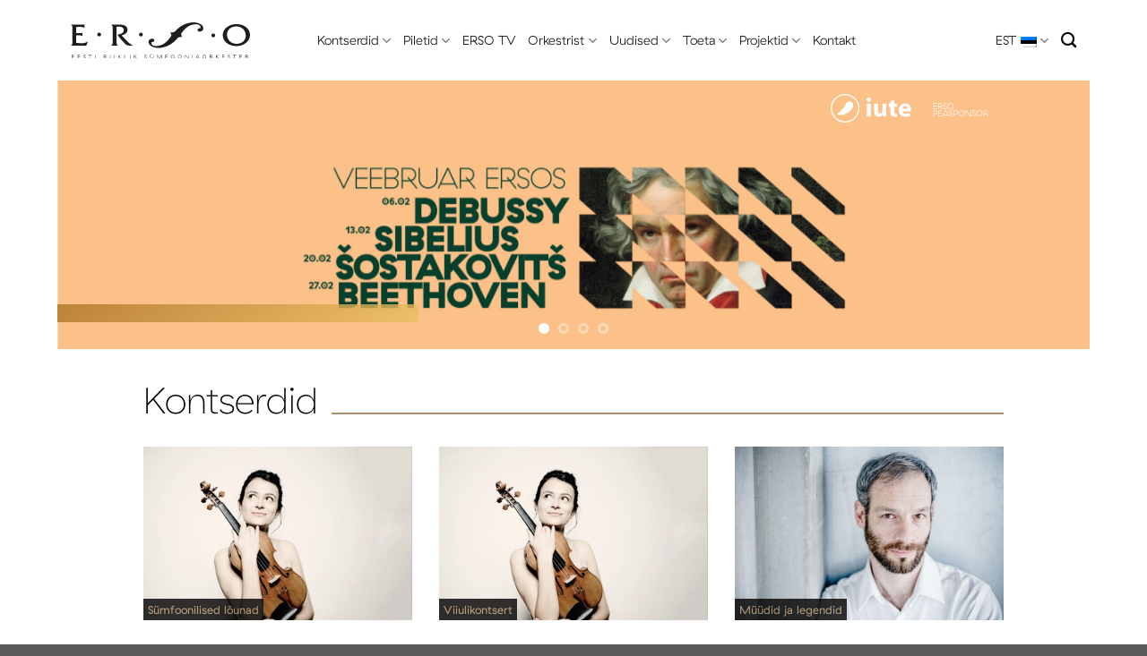

--- FILE ---
content_type: text/html; charset=UTF-8
request_url: https://erso.ee/?concert=arhiiv34
body_size: 12906
content:
<!DOCTYPE html><html lang="et" prefix="og: https://ogp.me/ns#" class="loading-site no-js"><head><meta charset="UTF-8" /><link rel="profile" href="http://gmpg.org/xfn/11" /><link rel="pingback" href="https://erso.ee/xmlrpc.php" /><link rel="alternate" hreflang="et" href="https://erso.ee/" /><link rel="alternate" hreflang="en" href="https://erso.ee/en/" /><link rel="alternate" hreflang="x-default" href="https://erso.ee/" /><meta name="viewport" content="width=device-width, initial-scale=1" /><link media="all" href="https://erso.ee/wp-content/cache/autoptimize/css/autoptimize_5d5c4557ccfce82fc182c6c1c52760a2.css" rel="stylesheet"><title>ERSO | Eesti Riiklik Sümfooniaorkester</title><meta name="description" content="PEADIRIGENT JA KUNSTILINE JUHTOlari Elts"/><meta name="robots" content="follow, index, max-snippet:-1, max-video-preview:-1, max-image-preview:large"/><link rel="canonical" href="https://erso.ee/" /><meta property="og:locale" content="et_EE" /><meta property="og:type" content="website" /><meta property="og:title" content="ERSO | Eesti Riiklik Sümfooniaorkester" /><meta property="og:description" content="PEADIRIGENT JA KUNSTILINE JUHTOlari Elts" /><meta property="og:url" content="https://erso.ee/" /><meta property="og:site_name" content="ERSO" /><meta property="og:updated_time" content="2026-01-27T13:24:12+02:00" /><meta property="article:published_time" content="2022-05-03T08:37:10+02:00" /><meta property="article:modified_time" content="2026-01-27T13:24:12+02:00" /><meta name="twitter:card" content="summary_large_image" /><meta name="twitter:title" content="ERSO | Eesti Riiklik Sümfooniaorkester" /><meta name="twitter:description" content="PEADIRIGENT JA KUNSTILINE JUHTOlari Elts" /><meta name="twitter:label1" content="Written by" /><meta name="twitter:data1" content="Taivo Tamm" /><meta name="twitter:label2" content="Time to read" /><meta name="twitter:data2" content="2 minutes" /> <script type="application/ld+json" class="rank-math-schema">{"@context":"https://schema.org","@graph":[{"@type":["EntertainmentBusiness","Organization"],"@id":"https://erso.ee/#organization","name":"ERSO","url":"https://erso.ee","openingHours":["Monday,Tuesday,Wednesday,Thursday,Friday,Saturday,Sunday 09:00-17:00"]},{"@type":"WebSite","@id":"https://erso.ee/#website","url":"https://erso.ee","name":"ERSO","publisher":{"@id":"https://erso.ee/#organization"},"inLanguage":"et","potentialAction":{"@type":"SearchAction","target":"https://erso.ee/?s={search_term_string}","query-input":"required name=search_term_string"}},{"@type":"ImageObject","@id":"https://erso.ee/wp-content/uploads/2022/05/Spotify-logo.svg","url":"https://erso.ee/wp-content/uploads/2022/05/Spotify-logo.svg","width":"200","height":"200","inLanguage":"et"},{"@type":"WebPage","@id":"https://erso.ee/#webpage","url":"https://erso.ee/","name":"ERSO | Eesti Riiklik S\u00fcmfooniaorkester","datePublished":"2022-05-03T08:37:10+02:00","dateModified":"2026-01-27T13:24:12+02:00","about":{"@id":"https://erso.ee/#organization"},"isPartOf":{"@id":"https://erso.ee/#website"},"primaryImageOfPage":{"@id":"https://erso.ee/wp-content/uploads/2022/05/Spotify-logo.svg"},"inLanguage":"et"},{"@type":"Person","@id":"https://erso.ee/author/taivo/","name":"Taivo Tamm","url":"https://erso.ee/author/taivo/","image":{"@type":"ImageObject","@id":"https://secure.gravatar.com/avatar/77749658c5bc7efe72854ebedad07424b152e9989067c00facacf6caf1f71c00?s=96&amp;d=mm&amp;r=g","url":"https://secure.gravatar.com/avatar/77749658c5bc7efe72854ebedad07424b152e9989067c00facacf6caf1f71c00?s=96&amp;d=mm&amp;r=g","caption":"Taivo Tamm","inLanguage":"et"},"worksFor":{"@id":"https://erso.ee/#organization"}},{"@type":"Article","headline":"ERSO | Eesti Riiklik S\u00fcmfooniaorkester","datePublished":"2022-05-03T08:37:10+02:00","dateModified":"2026-01-27T13:24:12+02:00","author":{"@id":"https://erso.ee/author/taivo/","name":"Taivo Tamm"},"publisher":{"@id":"https://erso.ee/#organization"},"description":"PEADIRIGENT JA KUNSTILINE JUHTOlari Elts","name":"ERSO | Eesti Riiklik S\u00fcmfooniaorkester","@id":"https://erso.ee/#richSnippet","isPartOf":{"@id":"https://erso.ee/#webpage"},"image":{"@id":"https://erso.ee/wp-content/uploads/2022/05/Spotify-logo.svg"},"inLanguage":"et","mainEntityOfPage":{"@id":"https://erso.ee/#webpage"}}]}</script> <link rel='prefetch' href='https://erso.ee/wp-content/themes/flatsome/assets/js/flatsome.js?ver=e1ad26bd5672989785e1' /><link rel='prefetch' href='https://erso.ee/wp-content/themes/flatsome/assets/js/chunk.slider.js?ver=3.19.12' /><link rel='prefetch' href='https://erso.ee/wp-content/themes/flatsome/assets/js/chunk.popups.js?ver=3.19.12' /><link rel='prefetch' href='https://erso.ee/wp-content/themes/flatsome/assets/js/chunk.tooltips.js?ver=3.19.12' /><link rel="alternate" type="application/rss+xml" title="ERSO &raquo; RSS" href="https://erso.ee/feed/" /><link rel="alternate" type="application/rss+xml" title="ERSO &raquo; Kommentaaride RSS" href="https://erso.ee/comments/feed/" /> <script type="text/javascript" src="https://erso.ee/wp-includes/js/jquery/jquery.min.js?ver=3.7.1" id="jquery-core-js"></script> <link rel="https://api.w.org/" href="https://erso.ee/wp-json/" /><link rel="alternate" title="JSON" type="application/json" href="https://erso.ee/wp-json/wp/v2/pages/35" /><link rel="EditURI" type="application/rsd+xml" title="RSD" href="https://erso.ee/xmlrpc.php?rsd" /><meta name="generator" content="WordPress 6.8.3" /><link rel='shortlink' href='https://erso.ee/' /><link rel="alternate" title="oEmbed (JSON)" type="application/json+oembed" href="https://erso.ee/wp-json/oembed/1.0/embed?url=https%3A%2F%2Ferso.ee%2F" /><link rel="alternate" title="oEmbed (XML)" type="text/xml+oembed" href="https://erso.ee/wp-json/oembed/1.0/embed?url=https%3A%2F%2Ferso.ee%2F&#038;format=xml" /><meta name="generator" content="WPML ver:4.8.6 stt:1,15;" /><link rel="icon" href="https://erso.ee/wp-content/uploads/2022/09/cropped-favicon-32x32.png" sizes="32x32" /><link rel="icon" href="https://erso.ee/wp-content/uploads/2022/09/cropped-favicon-192x192.png" sizes="192x192" /><link rel="apple-touch-icon" href="https://erso.ee/wp-content/uploads/2022/09/cropped-favicon-180x180.png" /><meta name="msapplication-TileImage" content="https://erso.ee/wp-content/uploads/2022/09/cropped-favicon-270x270.png" /></head><body class="home wp-singular page-template page-template-page-blank page-template-page-blank-php page page-id-35 wp-theme-flatsome wp-child-theme-erso lightbox nav-dropdown-has-arrow nav-dropdown-has-shadow mobile-submenu-toggle"> <noscript><iframe src="https://www.googletagmanager.com/ns.html?id=GTM-NJMLZZQ"
height="0" width="0" style="display:none;visibility:hidden"></iframe></noscript> <a class="skip-link screen-reader-text" href="#main">Skip to content</a><div id="wrapper"><header id="header" class="header has-sticky sticky-jump"><div class="header-wrapper"><div id="masthead" class="header-main has-sticky-logo"><div class="header-inner flex-row container logo-left medium-logo-left" role="navigation"><div id="logo" class="flex-col logo"> <a href="https://erso.ee/" title="ERSO - Eesti Riiklik Sümfooniaorkester" rel="home"> <img width="1020" height="1020" src="https://erso.ee/wp-content/uploads/2022/05/Erso-logo-wordmark.svg" class="header-logo-sticky" alt="ERSO"/><img width="1020" height="1020" src="https://erso.ee/wp-content/uploads/2022/05/Erso-logo.svg" class="header_logo header-logo" alt="ERSO"/><img  width="1020" height="1020" src="https://erso.ee/wp-content/uploads/2022/05/Erso-logo.svg" class="header-logo-dark" alt="ERSO"/></a></div><div class="flex-col show-for-medium flex-left"><ul class="mobile-nav nav nav-left "></ul></div><div class="flex-col hide-for-medium flex-left
 flex-grow"><ul class="header-nav header-nav-main nav nav-left  nav-line-bottom nav-size-large nav-spacing-large" ><li id="menu-item-110" class="menu-item menu-item-type-post_type menu-item-object-page menu-item-has-children menu-item-110 menu-item-design-default has-dropdown"><a href="https://erso.ee/kontserdid/" class="nav-top-link" aria-expanded="false" aria-haspopup="menu">Kontserdid<i class="icon-angle-down" ></i></a><ul class="sub-menu nav-dropdown nav-dropdown-simple"><li id="menu-item-254" class="menu-item menu-item-type-post_type menu-item-object-page menu-item-254"><a href="https://erso.ee/kontserdid/">Tulevased</a></li><li id="menu-item-253" class="menu-item menu-item-type-post_type menu-item-object-page menu-item-253"><a href="https://erso.ee/toimunud-kontserdid/">Toimunud</a></li><li id="menu-item-5285" class="menu-item menu-item-type-post_type menu-item-object-page menu-item-5285"><a href="https://erso.ee/sarjad/">Sarjad</a></li><li id="menu-item-10677" class="menu-item menu-item-type-post_type menu-item-object-page menu-item-10677"><a href="https://erso.ee/hooajabuklet/">Hooajabuklet</a></li></ul></li><li id="menu-item-29" class="menu-item menu-item-type-post_type menu-item-object-page menu-item-has-children menu-item-29 menu-item-design-default has-dropdown"><a href="https://erso.ee/piletid/" class="nav-top-link" aria-expanded="false" aria-haspopup="menu">Piletid<i class="icon-angle-down" ></i></a><ul class="sub-menu nav-dropdown nav-dropdown-simple"><li id="menu-item-6058" class="menu-item menu-item-type-post_type menu-item-object-page menu-item-6058"><a href="https://erso.ee/piletid/">Piletid</a></li><li id="menu-item-10732" class="menu-item menu-item-type-post_type menu-item-object-page menu-item-10732"><a href="https://erso.ee/hea-teada/">Hea teada</a></li></ul></li><li id="menu-item-114" class="menu-item menu-item-type-custom menu-item-object-custom menu-item-114 menu-item-design-default"><a target="_blank" rel="noopener" href="https://erso.tv/erso" class="nav-top-link">ERSO TV</a></li><li id="menu-item-5230" class="menu-item menu-item-type-custom menu-item-object-custom menu-item-has-children menu-item-5230 menu-item-design-default has-dropdown"><a href="https://erso.ee/bio/" class="nav-top-link" aria-expanded="false" aria-haspopup="menu">Orkestrist<i class="icon-angle-down" ></i></a><ul class="sub-menu nav-dropdown nav-dropdown-simple"><li id="menu-item-302" class="menu-item menu-item-type-post_type menu-item-object-page menu-item-302"><a href="https://erso.ee/bio/">Biograafia</a></li><li id="menu-item-303" class="menu-item menu-item-type-post_type menu-item-object-page menu-item-303"><a href="https://erso.ee/orkestrist/dirigendid/">Dirigendid</a></li><li id="menu-item-304" class="menu-item menu-item-type-post_type menu-item-object-page menu-item-304"><a href="https://erso.ee/konkursid/">Konkursid</a></li><li id="menu-item-305" class="menu-item menu-item-type-post_type menu-item-object-page menu-item-305"><a href="https://erso.ee/koosseis/">Koosseis</a></li><li id="menu-item-306" class="menu-item menu-item-type-post_type menu-item-object-page menu-item-306"><a href="https://erso.ee/pressile/">Pressile</a></li><li id="menu-item-307" class="menu-item menu-item-type-post_type menu-item-object-page menu-item-307"><a href="https://erso.ee/orkestrist/sa-erso/">SA ERSO</a></li></ul></li><li id="menu-item-120" class="menu-item menu-item-type-post_type menu-item-object-page menu-item-has-children menu-item-120 menu-item-design-default has-dropdown"><a href="https://erso.ee/uudised/" class="nav-top-link" aria-expanded="false" aria-haspopup="menu">Uudised<i class="icon-angle-down" ></i></a><ul class="sub-menu nav-dropdown nav-dropdown-simple"><li id="menu-item-5276" class="menu-item menu-item-type-post_type menu-item-object-page menu-item-5276"><a href="https://erso.ee/uudised/">Uudised</a></li><li id="menu-item-27" class="menu-item menu-item-type-post_type menu-item-object-page menu-item-27"><a href="https://erso.ee/galerii/">Galerii</a></li><li id="menu-item-14524" class="menu-item menu-item-type-post_type menu-item-object-page menu-item-14524"><a href="https://erso.ee/galerii-sk/">Galerii Sõprade Klubi</a></li></ul></li><li id="menu-item-11495" class="menu-item menu-item-type-post_type menu-item-object-page menu-item-has-children menu-item-11495 menu-item-design-default has-dropdown"><a href="https://erso.ee/toeta/" class="nav-top-link" aria-expanded="false" aria-haspopup="menu">Toeta<i class="icon-angle-down" ></i></a><ul class="sub-menu nav-dropdown nav-dropdown-simple"><li id="menu-item-14090" class="menu-item menu-item-type-post_type menu-item-object-page menu-item-14090"><a href="https://erso.ee/uksikisik/">Üksikisik</a></li><li id="menu-item-14089" class="menu-item menu-item-type-post_type menu-item-object-page menu-item-14089"><a href="https://erso.ee/ettevote/">Ettevõte</a></li><li id="menu-item-14272" class="menu-item menu-item-type-post_type menu-item-object-page menu-item-14272"><a href="https://erso.ee/toeta-erso-100/">Toeta ERSO 100. sünnipäeva</a></li><li id="menu-item-10799" class="menu-item menu-item-type-post_type menu-item-object-page menu-item-10799"><a href="https://erso.ee/aitah-toetamast/">Aitäh toetamast!</a></li></ul></li><li id="menu-item-10718" class="menu-item menu-item-type-custom menu-item-object-custom menu-item-has-children menu-item-10718 menu-item-design-default has-dropdown"><a href="https://erso.ee/plaadid/" class="nav-top-link" aria-expanded="false" aria-haspopup="menu">Projektid<i class="icon-angle-down" ></i></a><ul class="sub-menu nav-dropdown nav-dropdown-simple"><li id="menu-item-30" class="menu-item menu-item-type-post_type menu-item-object-page menu-item-30"><a href="https://erso.ee/plaadid/">Plaadid</a></li><li id="menu-item-10713" class="menu-item menu-item-type-post_type menu-item-object-page menu-item-10713"><a href="https://erso.ee/haridushommikud/">Haridushommikud</a></li><li id="menu-item-10719" class="menu-item menu-item-type-post_type menu-item-object-page menu-item-10719"><a href="https://erso.ee/erso-kammerkontserdid/">ERSO kammerkontserdid</a></li></ul></li><li id="menu-item-25" class="menu-item menu-item-type-post_type menu-item-object-page menu-item-25 menu-item-design-default"><a href="https://erso.ee/kontakt/" class="nav-top-link">Kontakt</a></li></ul></div><div class="flex-col hide-for-medium flex-right"><ul class="header-nav header-nav-main nav nav-right  nav-line-bottom nav-size-large nav-spacing-large"><li class="has-dropdown header-language-dropdown"> <a href="#"> EST <i class="image-icon"><img src="https://erso.ee/wp-content/plugins/sitepress-multilingual-cms/res/flags/et.png" alt="EST"/></i> <i class="icon-angle-down" ></i> </a><ul class="nav-dropdown nav-dropdown-simple"><li><a href="https://erso.ee/" hreflang="et"><i class="icon-image"><img src="https://erso.ee/wp-content/plugins/sitepress-multilingual-cms/res/flags/et.png" alt="EST"/></i> EST</a></li><li><a href="https://erso.ee/en/" hreflang="en"><i class="icon-image"><img src="https://erso.ee/wp-content/plugins/sitepress-multilingual-cms/res/flags/en.png" alt="ENG"/></i> ENG</a></li></ul></li><li class="header-search header-search-dropdown has-icon has-dropdown menu-item-has-children"> <a href="#" aria-label="Otsi" class="is-small"><i class="icon-search" ></i></a><ul class="nav-dropdown nav-dropdown-simple"><li class="header-search-form search-form html relative has-icon"><div class="header-search-form-wrapper"><div class="searchform-wrapper ux-search-box relative is-normal"><form method="get" class="searchform" action="https://erso.ee/" role="search"><div class="flex-row relative"><div class="flex-col flex-grow"> <input type="search" class="search-field mb-0" name="s" value="" id="s" placeholder="Otsi&hellip;" /></div><div class="flex-col"> <button type="submit" class="ux-search-submit submit-button secondary button icon mb-0" aria-label="Submit"> <i class="icon-search" ></i> </button></div></div><div class="live-search-results text-left z-top"></div></form></div></div></li></ul></li></ul></div><div class="flex-col show-for-medium flex-right"><ul class="mobile-nav nav nav-right "><li class="has-dropdown header-language-dropdown"> <a href="#"> EST <i class="image-icon"><img src="https://erso.ee/wp-content/plugins/sitepress-multilingual-cms/res/flags/et.png" alt="EST"/></i> <i class="icon-angle-down" ></i> </a><ul class="nav-dropdown nav-dropdown-simple"><li><a href="https://erso.ee/" hreflang="et"><i class="icon-image"><img src="https://erso.ee/wp-content/plugins/sitepress-multilingual-cms/res/flags/et.png" alt="EST"/></i> EST</a></li><li><a href="https://erso.ee/en/" hreflang="en"><i class="icon-image"><img src="https://erso.ee/wp-content/plugins/sitepress-multilingual-cms/res/flags/en.png" alt="ENG"/></i> ENG</a></li></ul></li><li class="nav-icon has-icon"> <a href="#" data-open="#main-menu" data-pos="center" data-bg="main-menu-overlay" data-color="" class="is-small" aria-label="Menu" aria-controls="main-menu" aria-expanded="false"> <i class="icon-menu" ></i> </a></li></ul></div></div></div><div class="header-bg-container fill"><div class="header-bg-image fill"></div><div class="header-bg-color fill"></div></div></div></header><main id="main" class=""><div id="content" role="main" class="content-area"><section class="section has_divider" id="section_1046465284"><div class="section-bg fill" ></div><div class="section-content relative"><div class="slider-wrapper relative" id="slider-1236024165" ><div class="slider slider-nav-circle slider-nav-large slider-nav-light slider-style-normal"
 data-flickity-options='{
 "cellAlign": "center",
 "imagesLoaded": true,
 "lazyLoad": 1,
 "freeScroll": false,
 "wrapAround": true,
 "autoPlay": 10000,
 "pauseAutoPlayOnHover" : true,
 "prevNextButtons": true,
 "contain" : true,
 "adaptiveHeight" : true,
 "dragThreshold" : 10,
 "percentPosition": true,
 "pageDots": true,
 "rightToLeft": false,
 "draggable": true,
 "selectedAttraction": 0.1,
 "parallax" : 0,
 "friction": 0.6        }'
 ><div class="banner has-hover has-parallax" id="banner-403158417"><div class="banner-inner fill"><div class="banner-bg fill" data-parallax="-3" data-parallax-container=".banner" data-parallax-background> <img fetchpriority="high" decoding="async" width="2560" height="1038" src="https://erso.ee/wp-content/uploads/2026/01/Veebruar_web2-scaled.jpg" class="bg attachment-original size-original" alt="" /></div><div class="banner-layers container"><div class="fill banner-link"></div><div class="img has-hover x100 md-x100 lg-x100 y5 md-y5 lg-y5" id="image_1797181438"><div class="img-inner dark" style="margin:0px 2em 0px 0px;"> <img decoding="async" width="1020" height="1" src="data:image/svg+xml,%3Csvg%20viewBox%3D%220%200%201020%201%22%20xmlns%3D%22http%3A%2F%2Fwww.w3.org%2F2000%2Fsvg%22%3E%3C%2Fsvg%3E" data-src="https://erso.ee/wp-content/uploads/2023/02/iute-logo2.svg" class="lazy-load attachment-large size-large" alt="" /></div></div></div></div></div><div class="banner has-hover has-parallax" id="banner-485061123"><div class="banner-inner fill"><div class="banner-bg fill" data-parallax="-3" data-parallax-container=".banner" data-parallax-background> <img decoding="async" width="2228" height="713" src="data:image/svg+xml,%3Csvg%20viewBox%3D%220%200%202228%20713%22%20xmlns%3D%22http%3A%2F%2Fwww.w3.org%2F2000%2Fsvg%22%3E%3C%2Fsvg%3E" data-src="https://erso.ee/wp-content/uploads/2026/01/teras_banner4.jpg" class="lazy-load bg attachment-original size-original" alt="" /></div><div class="banner-layers container"> <a class="fill" href="https://erso.ee/kontserdid/erso-suvefestival-terases-ookeani-kaldal-2/"><div class="fill banner-link"></div></a><div class="img has-hover x100 md-x100 lg-x100 y5 md-y5 lg-y5" id="image_1134153665"><div class="img-inner dark" style="margin:0px 2em 0px 0px;"> <img decoding="async" width="1020" height="1" src="data:image/svg+xml,%3Csvg%20viewBox%3D%220%200%201020%201%22%20xmlns%3D%22http%3A%2F%2Fwww.w3.org%2F2000%2Fsvg%22%3E%3C%2Fsvg%3E" data-src="https://erso.ee/wp-content/uploads/2023/02/iute-logo2.svg" class="lazy-load attachment-large size-large" alt="" /></div></div></div></div></div><div class="banner has-hover has-parallax" id="banner-1617290253"><div class="banner-inner fill"><div class="banner-bg fill" data-parallax="-3" data-parallax-container=".banner" data-parallax-background> <img decoding="async" width="2560" height="797" src="data:image/svg+xml,%3Csvg%20viewBox%3D%220%200%202560%20797%22%20xmlns%3D%22http%3A%2F%2Fwww.w3.org%2F2000%2Fsvg%22%3E%3C%2Fsvg%3E" data-src="https://erso.ee/wp-content/uploads/2025/10/banner_est-1-scaled.jpg" class="lazy-load bg attachment-original size-original" alt="" /></div><div class="banner-layers container"> <a class="fill" href="https://erso.ee/soprade-klubi/"><div class="fill banner-link"></div></a><div class="img has-hover x100 md-x100 lg-x100 y5 md-y5 lg-y5" id="image_28697880"><div class="img-inner dark" style="margin:0px 2em 0px 0px;"> <img decoding="async" width="1020" height="1" src="data:image/svg+xml,%3Csvg%20viewBox%3D%220%200%201020%201%22%20xmlns%3D%22http%3A%2F%2Fwww.w3.org%2F2000%2Fsvg%22%3E%3C%2Fsvg%3E" data-src="https://erso.ee/wp-content/uploads/2023/02/iute-logo2.svg" class="lazy-load attachment-large size-large" alt="" /></div></div></div></div></div><div class="banner has-hover has-parallax" id="banner-168369257"><div class="banner-inner fill"><div class="banner-bg fill" data-parallax="-3" data-parallax-container=".banner" data-parallax-background> <img decoding="async" width="2560" height="1183" src="data:image/svg+xml,%3Csvg%20viewBox%3D%220%200%202560%201183%22%20xmlns%3D%22http%3A%2F%2Fwww.w3.org%2F2000%2Fsvg%22%3E%3C%2Fsvg%3E" data-src="https://erso.ee/wp-content/uploads/2022/09/Orkestrist-scaled.jpg" class="lazy-load bg attachment-original size-original" alt="" /></div><div class="banner-layers container"> <a class="fill" href="https://piletikeskus.ee/et/c/erso-kontserdid" target="_blank" rel="noopener"><div class="fill banner-link"></div></a><div class="img has-hover x95 md-x95 lg-x95 y5 md-y5 lg-y5" id="image_748415660"><div class="img-inner dark" style="margin:0px 2em 0px 0px;"> <img decoding="async" width="1020" height="1" src="data:image/svg+xml,%3Csvg%20viewBox%3D%220%200%201020%201%22%20xmlns%3D%22http%3A%2F%2Fwww.w3.org%2F2000%2Fsvg%22%3E%3C%2Fsvg%3E" data-src="https://erso.ee/wp-content/uploads/2023/02/iute-logo2.svg" class="lazy-load attachment-large size-large" alt="" /></div></div><div id="text-box-1891176549" class="text-box banner-layer x100 md-x100 lg-x100 y100 md-y100 lg-y100 res-text"><div class="text-box-content text dark"><div class="text-inner text-center"><div id="text-1564469555" class="text"><p style="font-size:0.8em; line-height:1.3; padding-bottom:0.7em;">PEADIRIGENT JA KUNSTILINE JUHT<br /><b style="font-size:1.4em;">Olari Elts</b></p></div></div></div></div></div></div></div></div><div class="loading-spin dark large centered"></div></div></div></section><section class="section" id="section_437569452"><div class="section-bg fill" ></div><div class="section-content relative"><div class="row"  id="row-366456243"><div id="col-898617307" class="col small-12 large-12"  ><div class="col-inner"  ><div class="container section-title-container" ><h2 class="section-title section-title-normal"><b></b><span class="section-title-main" >Kontserdid</span><b></b></h2></div><div class="row large-columns-3 medium-columns-1 small-columns-1 row-kontserdid"><div class="col post-item"><div class="col-inner"><div class="box box-normal box-text-bottom box-blog-post has-hover"><div class="image-cover" style="padding-top:56.25%;"> <a href="https://erso.ee/kontserdid/sumfooniline-louna-iv-pierre-bleuse-ja-liya-petrova-stravinski/"> <img class="lazy-load" decoding="async" src="data:image/svg+xml,%3Csvg%20viewBox%3D%220%200%20100%20100%22%20xmlns%3D%22http%3A%2F%2Fwww.w3.org%2F2000%2Fsvg%22%3E%3C%2Fsvg%3E" data-src="https://erso.ee/wp-content/uploads/2025/05/2026.02.05_Liya-Petrova-600x446.webp"/>" </a><div class="saririba"><a href="https://erso.ee/sarjad/sumfoonilised-lounad/">Sümfoonilised lõunad</a></div></div><div class="box-text text-left"> <a class="cpt_post_link" href="https://erso.ee/kontserdid/sumfooniline-louna-iv-pierre-bleuse-ja-liya-petrova-stravinski/">Sümfooniline lõuna IV: Pierre Bleuse ja Liya Petrova. Stravinski</a><div class="row attribute row-collapse"><div class="col small-1 medium-1 large-1 icon date"></div><div class="col small-11 medium-11 large-11 dates"><ul id="has_less_dates" class="dates_list has_less_dates"><li> <b>05.02.26 kell 13:00</b> - Estonia kontserdisaal</li></ul></div></div><div class="row attribute row-collapse"><div class="col small-1 medium-1 large-1 icon author"></div><div class="col small-11 medium-11 large-11">Igor Stravinski, Emmanuel Chabrier, Claude Debussy</div></div><div class="row attribute row-collapse"><div class="col small-1 medium-1 large-1 icon artist"></div><div class="col small-11 medium-11 large-11">LIYA PETROVA viiul, ERSO, dirigent PIERRE BLEUSE</div></div></div></div><div class="row links row-collapse"><div class="col small-6 medium-6 large-6"> <a class="read_more" href="https://erso.ee/kontserdid/sumfooniline-louna-iv-pierre-bleuse-ja-liya-petrova-stravinski/">Loe lähemalt</a></div><div class="col small-6 medium-6 large-6 text-right"><div class="ticket_link"> <span>Osta pilet</span><div class="tickets_bar"> <a target="_blank" href="https://piletikeskus.ee/et/e/3p909n" rel="noopener">Piletikeskus</a></div></div></div></div></div></div><div class="col post-item"><div class="col-inner"><div class="box box-normal box-text-bottom box-blog-post has-hover"><div class="image-cover" style="padding-top:56.25%;"> <a href="https://erso.ee/kontserdid/pierre-bleuse-ja-liya-petrova-stravinski/"> <img class="lazy-load" decoding="async" src="data:image/svg+xml,%3Csvg%20viewBox%3D%220%200%20100%20100%22%20xmlns%3D%22http%3A%2F%2Fwww.w3.org%2F2000%2Fsvg%22%3E%3C%2Fsvg%3E" data-src="https://erso.ee/wp-content/uploads/2025/05/2026.02.05_Liya-Petrova-600x446.webp"/>" </a><div class="saririba"><a href="https://erso.ee/sarjad/viiulikontsert/">Viiulikontsert</a></div></div><div class="box-text text-left"> <a class="cpt_post_link" href="https://erso.ee/kontserdid/pierre-bleuse-ja-liya-petrova-stravinski/">Pierre Bleuse ja Liya Petrova. Stravinski</a><div class="row attribute row-collapse"><div class="col small-1 medium-1 large-1 icon date"></div><div class="col small-11 medium-11 large-11 dates"><ul id="has_less_dates" class="dates_list has_less_dates"><li> <b>06.02.26 kell 19:00</b> - Estonia kontserdisaal</li></ul></div></div><div class="row attribute row-collapse"><div class="col small-1 medium-1 large-1 icon author"></div><div class="col small-11 medium-11 large-11">Maurice Ravel, Igor Stravinski, Emmanuel Chabrier, Claude Debussy</div></div><div class="row attribute row-collapse"><div class="col small-1 medium-1 large-1 icon artist"></div><div class="col small-11 medium-11 large-11">LIYA PETROVA viiul, ERSO, dirigent PIERRE BLEUSE</div></div></div></div><div class="row links row-collapse"><div class="col small-6 medium-6 large-6"> <a class="read_more" href="https://erso.ee/kontserdid/pierre-bleuse-ja-liya-petrova-stravinski/">Loe lähemalt</a></div><div class="col small-6 medium-6 large-6 text-right"><div class="ticket_link"> <span>Osta pilet</span><div class="tickets_bar"> <a target="_blank" href="https://piletikeskus.ee/et/e/xy8rdy" rel="noopener">Piletikeskus</a> <a href="https://opera.ee/et/lavastus/erso/" target="_blank" rel="noopener">Vaheajatellimus</a></div></div></div></div></div></div><div class="col post-item"><div class="col-inner"><div class="box box-normal box-text-bottom box-blog-post has-hover"><div class="image-cover" style="padding-top:56.25%;"> <a href="https://erso.ee/kontserdid/kalevala-lood/"> <img class="lazy-load" decoding="async" src="data:image/svg+xml,%3Csvg%20viewBox%3D%220%200%20100%20100%22%20xmlns%3D%22http%3A%2F%2Fwww.w3.org%2F2000%2Fsvg%22%3E%3C%2Fsvg%3E" data-src="https://erso.ee/wp-content/uploads/2025/05/2026.02.13_Dima-Slobodeniouk_autor-Marco-Borggreve-1-600x400.jpg"/>" </a><div class="saririba"><a href="https://erso.ee/sarjad/muudid-ja-legendid/">Müüdid ja legendid</a></div></div><div class="box-text text-left"> <a class="cpt_post_link" href="https://erso.ee/kontserdid/kalevala-lood/">Kalevala lood. Jean Sibelius</a><div class="row attribute row-collapse"><div class="col small-1 medium-1 large-1 icon date"></div><div class="col small-11 medium-11 large-11 dates"><ul id="has_less_dates" class="dates_list has_less_dates"><li> <b>13.02.26 kell 18:00</b> - Estonia kontserdisaal (eelkontsert)</li><li> <b>13.02.26 kell 19:00</b> - Estonia kontserdisaal</li></ul></div></div><div class="row attribute row-collapse"><div class="col small-1 medium-1 large-1 icon author"></div><div class="col small-11 medium-11 large-11">Jean Sibelius, Rolf Wallin</div></div><div class="row attribute row-collapse"><div class="col small-1 medium-1 large-1 icon artist"></div><div class="col small-11 medium-11 large-11">HÅKAN HARDENBERGER trompet, ERSO, dirigent DIMA SLOBODENIOUK</div></div></div></div><div class="row links row-collapse"><div class="col small-6 medium-6 large-6"> <a class="read_more" href="https://erso.ee/kontserdid/kalevala-lood/">Loe lähemalt</a></div><div class="col small-6 medium-6 large-6 text-right"><div class="ticket_link"> <span>Osta pilet</span><div class="tickets_bar"> <a target="_blank" href="https://piletikeskus.ee/et/e/1qzdd3" rel="noopener">Piletikeskus</a> <a href="https://opera.ee/et/lavastus/erso/" target="_blank" rel="noopener">Vaheajatellimus</a></div></div></div></div></div></div><div class="col post-item"><div class="col-inner"><div class="box box-normal box-text-bottom box-blog-post has-hover"><div class="image-cover" style="padding-top:56.25%;"> <a href="https://erso.ee/kontserdid/hakan-hardenberger-ja-erso-kammermuusikud/"> <img class="lazy-load" decoding="async" src="data:image/svg+xml,%3Csvg%20viewBox%3D%220%200%20100%20100%22%20xmlns%3D%22http%3A%2F%2Fwww.w3.org%2F2000%2Fsvg%22%3E%3C%2Fsvg%3E" data-src="https://erso.ee/wp-content/uploads/2025/05/2026.02.14_Hakan-Hardenberger_autor-Marco-Borggreve-1-600x400.webp"/>" </a><div class="saririba"><a href="https://erso.ee/sarjad/kammermuusika/">Kammermuusika</a></div></div><div class="box-text text-left"> <a class="cpt_post_link" href="https://erso.ee/kontserdid/hakan-hardenberger-ja-erso-kammermuusikud/">Håkan Hardenberger ja ERSO kammermuusikud</a><div class="row attribute row-collapse"><div class="col small-1 medium-1 large-1 icon date"></div><div class="col small-11 medium-11 large-11 dates"><ul id="has_less_dates" class="dates_list has_less_dates"><li> <b>14.02.26 kell 18:00</b> - MUBA suur saal</li></ul></div></div><div class="row attribute row-collapse"><div class="col small-1 medium-1 large-1 icon author"></div><div class="col small-11 medium-11 large-11">Oskar Böhme, George Enescu, Galina Grigorjeva, Eino Tamberg</div></div><div class="row attribute row-collapse"><div class="col small-1 medium-1 large-1 icon artist"></div><div class="col small-11 medium-11 large-11">HÅKAN HARDENBERGER trompet, INDREK VAU trompet, LAUR KELLER trompet, YE PAN metsasarv, ANDRES KONTUS tromboon, MADIS VILGATS tuuba, KÄRT RUUBEL klaver, LAURI METSVAHI löökpillid</div></div></div></div><div class="row links row-collapse"><div class="col small-6 medium-6 large-6"> <a class="read_more" href="https://erso.ee/kontserdid/hakan-hardenberger-ja-erso-kammermuusikud/">Loe lähemalt</a></div><div class="col small-6 medium-6 large-6 text-right"><div class="ticket_link"> <span>Osta pilet</span><div class="tickets_bar"> <a target="_blank" href="https://piletikeskus.ee/et/e/0via8k" rel="noopener">Piletikeskus</a></div></div></div></div></div></div><div class="col post-item"><div class="col-inner"><div class="box box-normal box-text-bottom box-blog-post has-hover"><div class="image-cover" style="padding-top:56.25%;"> <a href="https://erso.ee/kontserdid/dmitri-sostakovits-120/"> <img class="lazy-load" decoding="async" src="data:image/svg+xml,%3Csvg%20viewBox%3D%220%200%20100%20100%22%20xmlns%3D%22http%3A%2F%2Fwww.w3.org%2F2000%2Fsvg%22%3E%3C%2Fsvg%3E" data-src="https://erso.ee/wp-content/uploads/2025/05/2026.02.20_Marie-Ange-Nguci_autor-Caroline-Doutre-1-600x438.jpg"/>" </a><div class="saririba"><a href="https://erso.ee/sarjad/maestro/">Maestro</a></div></div><div class="box-text text-left"> <a class="cpt_post_link" href="https://erso.ee/kontserdid/dmitri-sostakovits-120/">Dmitri Šostakovitš 120</a><div class="row attribute row-collapse"><div class="col small-1 medium-1 large-1 icon date"></div><div class="col small-11 medium-11 large-11 dates"><ul id="has_less_dates" class="dates_list has_less_dates"><li> <b>20.02.26 kell 18:00</b> - Estonia kontserdisaal (eelkontsert)</li><li> <b>20.02.26 kell 19:00</b> - Estonia kontserdisaal</li></ul></div></div><div class="row attribute row-collapse"><div class="col small-1 medium-1 large-1 icon author"></div><div class="col small-11 medium-11 large-11">Dmitri Šostakovitš</div></div><div class="row attribute row-collapse"><div class="col small-1 medium-1 large-1 icon artist"></div><div class="col small-11 medium-11 large-11">MARIE-ANGE NGUCI klaver, EMTA sümfooniaorkester, ERSO, dirigent OLARI ELTS</div></div></div></div><div class="row links row-collapse"><div class="col small-6 medium-6 large-6"> <a class="read_more" href="https://erso.ee/kontserdid/dmitri-sostakovits-120/">Loe lähemalt</a></div><div class="col small-6 medium-6 large-6 text-right"><div class="ticket_link"> <span>Osta pilet</span><div class="tickets_bar"> <a target="_blank" href="https://piletikeskus.ee/et/e/yu2xvo" rel="noopener">Piletikeskus</a> <a href="https://opera.ee/et/lavastus/erso/" target="_blank" rel="noopener">Vaheajatellimus</a></div></div></div></div></div></div><div class="col post-item"><div class="col-inner"><div class="box box-normal box-text-bottom box-blog-post has-hover"><div class="image-cover" style="padding-top:56.25%;"> <a href="https://erso.ee/kontserdid/beethoveni-eroica/"> <img class="lazy-load" decoding="async" src="data:image/svg+xml,%3Csvg%20viewBox%3D%220%200%20100%20100%22%20xmlns%3D%22http%3A%2F%2Fwww.w3.org%2F2000%2Fsvg%22%3E%3C%2Fsvg%3E" data-src="https://erso.ee/wp-content/uploads/2025/05/2026.02.27_Jonathan-Bloxham_autor-Michael-Adamski-600x400.jpg"/>" </a><div class="saririba"><a href="https://erso.ee/sarjad/puhas-kuld/">Puhas kuld</a></div></div><div class="box-text text-left"> <a class="cpt_post_link" href="https://erso.ee/kontserdid/beethoveni-eroica/">Beethoveni „Eroica“</a><div class="row attribute row-collapse"><div class="col small-1 medium-1 large-1 icon date"></div><div class="col small-11 medium-11 large-11 dates"><ul id="has_less_dates" class="dates_list has_less_dates"><li> <b>27.02.26 kell 19:00</b> - Estonia kontserdisaal</li></ul></div></div><div class="row attribute row-collapse"><div class="col small-1 medium-1 large-1 icon author"></div><div class="col small-11 medium-11 large-11">Emilie Mayer, Max Bruch, Ludwig van Beethoven</div></div><div class="row attribute row-collapse"><div class="col small-1 medium-1 large-1 icon artist"></div><div class="col small-11 medium-11 large-11">SOO-YOUNG LEE klarnet, NILS MÖNKEMEYER vioola, ERSO, dirigent JONATHAN BLOXHAM</div></div></div></div><div class="row links row-collapse"><div class="col small-6 medium-6 large-6"> <a class="read_more" href="https://erso.ee/kontserdid/beethoveni-eroica/">Loe lähemalt</a></div><div class="col small-6 medium-6 large-6 text-right"><div class="ticket_link"> <span>Osta pilet</span><div class="tickets_bar"> <a target="_blank" href="https://piletikeskus.ee/et/e/txb5li" rel="noopener">Piletikeskus</a> <a href="https://opera.ee/et/lavastus/erso/" target="_blank" rel="noopener">Vaheajatellimus</a></div></div></div></div></div></div></div> <a href="https://erso.ee/kontserdid/" class="button primary"> <span>Vaata kõiki</span> </a></div></div></div></div></section><section class="section has_divider index_about dark has-parallax" id="section_2050617553"><div class="section-bg fill" data-parallax-container=".section" data-parallax-background data-parallax="-3"> <img decoding="async" width="2560" height="1183" src="data:image/svg+xml,%3Csvg%20viewBox%3D%220%200%202560%201183%22%20xmlns%3D%22http%3A%2F%2Fwww.w3.org%2F2000%2Fsvg%22%3E%3C%2Fsvg%3E" data-src="https://erso.ee/wp-content/uploads/2022/09/Orkestrist-scaled.jpg" class="lazy-load bg attachment-original size-original" alt="" /></div><div class="section-content relative"><div class="row row-collapse"  id="row-1242430203"><div id="col-2080819160" class="col medium-6 small-12 large-6"  ><div class="col-inner"  ><h2><span>Orkestrist</span></h2></div></div><div id="col-452834801" class="col medium-6 small-12 large-6"  ><div class="col-inner text-right"  ><ul class="social_links"><li><a target="_blank" href="https://open.spotify.com/artist/3wnm0pkc0sPfV7UI2xlZlW?si=CT3BeXdjTHS-p6ar8T5k0w" rel="noopener"><img class="lazy-load" decoding="async" src="data:image/svg+xml,%3Csvg%20viewBox%3D%220%200%20100%20100%22%20xmlns%3D%22http%3A%2F%2Fwww.w3.org%2F2000%2Fsvg%22%3E%3C%2Fsvg%3E" data-src="https://erso.ee/wp-content/uploads/2022/05/Spotify-logo.svg"></a></li><li><a target="_blank" href="https://www.youtube.com/channel/UCSe3J4YYK9BARB3GsHzh5bw" rel="noopener"><img class="lazy-load" decoding="async" src="data:image/svg+xml,%3Csvg%20viewBox%3D%220%200%20100%20100%22%20xmlns%3D%22http%3A%2F%2Fwww.w3.org%2F2000%2Fsvg%22%3E%3C%2Fsvg%3E" data-src="https://erso.ee/wp-content/uploads/2022/05/Youtube-logo.svg"></a></li><li><a target="_blank" href="https://www.facebook.com/eestiriikliksumfooniaorkester/" rel="noopener"><img class="lazy-load" decoding="async" src="data:image/svg+xml,%3Csvg%20viewBox%3D%220%200%20100%20100%22%20xmlns%3D%22http%3A%2F%2Fwww.w3.org%2F2000%2Fsvg%22%3E%3C%2Fsvg%3E" data-src="https://erso.ee/wp-content/uploads/2022/05/Facebook-logo.svg"></a></li><li><a target="_blank" href="https://www.instagram.com/ersoinsta/" rel="noopener"><img class="lazy-load" decoding="async" src="data:image/svg+xml,%3Csvg%20viewBox%3D%220%200%20100%20100%22%20xmlns%3D%22http%3A%2F%2Fwww.w3.org%2F2000%2Fsvg%22%3E%3C%2Fsvg%3E" data-src="https://erso.ee/wp-content/uploads/2022/05/Instagram-logo.svg"></a></li></ul></div></div></div><div class="row" style="max-width:768px" id="row-1597358532"><div id="col-443894040" class="col small-12 large-12"  ><div class="col-inner"  ><p>Eesti Riiklik Sümfooniaorkester (ERSO) on elav ja mitmekülgne orkester, kes püüdleb alati tipptaseme poole.  Eesti vanima ja mainekaima regulaarselt tegutseva sümfooniaorkestri kontserdid toimuvad Estonia kontserdisaalis ning osad sündmused on korraldatud koostöös sihtasutusega Eesti Kontsert. ERSO ajalugu ulatub aastasse 1926 ning sarnaselt paljude omataolistega maailmas on seotud rahvusliku ringhäälingu sünni ja arenguga. Alates 2020 on enam kui 100-liikmelise orkestri peadirigent ja kunstiline juht Olari Elts.</p> <a href="https://erso.ee/bio/" class="button primary lowercase reveal-icon align_center"> <span>Loe edasi</span> <i class="icon-angle-right" aria-hidden="true" ></i></a></div></div></div></div></section><section class="section" id="section_1372031024"><div class="section-bg fill" ></div><div class="section-content relative"><div class="container section-title-container" ><h2 class="section-title section-title-normal"><b></b><span class="section-title-main" >Uudised</span><b></b></h2></div><div class="row latest_posts_row large-columns-3 medium-columns-1 small-columns-1" ><div class="col post-item" ><div class="col-inner"><div class="box box-default box-text-bottom box-blog-post has-hover"><div class="box-image" ><div class="image-cover" style="padding-top:56.25%;"> <a href="https://erso.ee/2025/11/neeme-jarvi-on-taas-erso-ees/" class="plain" aria-label="Neeme Järvi on taas ERSO ees"> <img loading="lazy" decoding="async" width="600" height="400" src="data:image/svg+xml,%3Csvg%20viewBox%3D%220%200%20600%20400%22%20xmlns%3D%22http%3A%2F%2Fwww.w3.org%2F2000%2Fsvg%22%3E%3C%2Fsvg%3E" data-src="https://erso.ee/wp-content/uploads/2025/11/Brucknerfest-22.09.2019_Photo-Reinhard-Winkler-1-600x400.jpg" class="lazy-load attachment-medium size-medium wp-post-image" alt="" srcset="" data-srcset="https://erso.ee/wp-content/uploads/2025/11/Brucknerfest-22.09.2019_Photo-Reinhard-Winkler-1-600x400.jpg 600w, https://erso.ee/wp-content/uploads/2025/11/Brucknerfest-22.09.2019_Photo-Reinhard-Winkler-1-1600x1067.jpg 1600w, https://erso.ee/wp-content/uploads/2025/11/Brucknerfest-22.09.2019_Photo-Reinhard-Winkler-1-150x100.jpg 150w, https://erso.ee/wp-content/uploads/2025/11/Brucknerfest-22.09.2019_Photo-Reinhard-Winkler-1-768x512.jpg 768w, https://erso.ee/wp-content/uploads/2025/11/Brucknerfest-22.09.2019_Photo-Reinhard-Winkler-1-1536x1025.jpg 1536w, https://erso.ee/wp-content/uploads/2025/11/Brucknerfest-22.09.2019_Photo-Reinhard-Winkler-1-1320x880.jpg 1320w, https://erso.ee/wp-content/uploads/2025/11/Brucknerfest-22.09.2019_Photo-Reinhard-Winkler-1.jpg 2000w" sizes="auto, (max-width: 600px) 100vw, 600px" /> </a></div></div><div class="box-text text-left" ><div class="box-text-inner blog-post-inner"><h5 class="post-title is-large "> <a href="https://erso.ee/2025/11/neeme-jarvi-on-taas-erso-ees/" class="plain">Neeme Järvi on taas ERSO ees</a></h5><div class="is-divider"></div><p class="from_the_blog_excerpt "> Eesti Riikliku Sümfooniaorkestri pressiteade 11. novembril Reedel, 14. novembril kell 19 naaseb ERSO ette eluaegne aupeadirigent Neeme Järvi. Maestro [...]</p></div></div></div></div></div><div class="col post-item" ><div class="col-inner"><div class="box box-default box-text-bottom box-blog-post has-hover"><div class="box-image" ><div class="image-cover" style="padding-top:56.25%;"> <a href="https://erso.ee/2025/10/eero-keelpillifond-toetab-ersot/" class="plain" aria-label="EERO keelpillifond toetab ERSOt"> <img loading="lazy" decoding="async" width="539" height="653" src="data:image/svg+xml,%3Csvg%20viewBox%3D%220%200%20539%20653%22%20xmlns%3D%22http%3A%2F%2Fwww.w3.org%2F2000%2Fsvg%22%3E%3C%2Fsvg%3E" data-src="https://erso.ee/wp-content/uploads/2025/10/ERSO-EERO-2025-ERSO-kontrabass-1.jpg" class="lazy-load attachment-medium size-medium wp-post-image" alt="" srcset="" data-srcset="https://erso.ee/wp-content/uploads/2025/10/ERSO-EERO-2025-ERSO-kontrabass-1.jpg 539w, https://erso.ee/wp-content/uploads/2025/10/ERSO-EERO-2025-ERSO-kontrabass-1-150x182.jpg 150w" sizes="auto, (max-width: 539px) 100vw, 539px" /> </a></div></div><div class="box-text text-left" ><div class="box-text-inner blog-post-inner"><h5 class="post-title is-large "> <a href="https://erso.ee/2025/10/eero-keelpillifond-toetab-ersot/" class="plain">EERO keelpillifond toetab ERSOt</a></h5><div class="is-divider"></div><p class="from_the_blog_excerpt "> Eesti Elu, Kanada 2022. aastal võttis Eesti Riikliku Sümfooniaorkestriga (ERSO) ühendust EERO Canada. Olles pandeemiaperioodil aktiivne ERSO TV jälgija, [...]</p></div></div></div></div></div><div class="col post-item" ><div class="col-inner"><div class="box box-default box-text-bottom box-blog-post has-hover"><div class="box-image" ><div class="image-cover" style="padding-top:56.25%;"> <a href="https://erso.ee/2025/10/erso-esituses-kolab-asja-opus-klassik-auhinna-palvinud-helilooja-juri-reinvere-uudisteos/" class="plain" aria-label="ERSO esituses kõlab äsja Opus Klassik auhinna pälvinud helilooja Jüri Reinvere uudisteos"> <img loading="lazy" decoding="async" width="600" height="397" src="data:image/svg+xml,%3Csvg%20viewBox%3D%220%200%20600%20397%22%20xmlns%3D%22http%3A%2F%2Fwww.w3.org%2F2000%2Fsvg%22%3E%3C%2Fsvg%3E" data-src="https://erso.ee/wp-content/uploads/2025/10/DSC_0018-600x397.jpg" class="lazy-load attachment-medium size-medium wp-post-image" alt="" srcset="" data-srcset="https://erso.ee/wp-content/uploads/2025/10/DSC_0018-600x397.jpg 600w, https://erso.ee/wp-content/uploads/2025/10/DSC_0018-1600x1060.jpg 1600w, https://erso.ee/wp-content/uploads/2025/10/DSC_0018-150x99.jpg 150w, https://erso.ee/wp-content/uploads/2025/10/DSC_0018-768x509.jpg 768w, https://erso.ee/wp-content/uploads/2025/10/DSC_0018-1536x1017.jpg 1536w, https://erso.ee/wp-content/uploads/2025/10/DSC_0018-2048x1356.jpg 2048w, https://erso.ee/wp-content/uploads/2025/10/DSC_0018-1320x874.jpg 1320w" sizes="auto, (max-width: 600px) 100vw, 600px" /> </a></div></div><div class="box-text text-left" ><div class="box-text-inner blog-post-inner"><h5 class="post-title is-large "> <a href="https://erso.ee/2025/10/erso-esituses-kolab-asja-opus-klassik-auhinna-palvinud-helilooja-juri-reinvere-uudisteos/" class="plain">ERSO esituses kõlab äsja Opus Klassik auhinna pälvinud helilooja Jüri Reinvere uudisteos</a></h5><div class="is-divider"></div><p class="from_the_blog_excerpt "> Eesti Riikliku Sümfooniaorkestri pressiteade 22. oktoobril Reedel, 24. oktoobril kell 19 kõlab Estonia kontserdisaalis Jüri Reinvere flöödikontserdi esmaettekanne ja [...]</p></div></div></div></div></div><div class="col post-item" ><div class="col-inner"><div class="box box-default box-text-bottom box-blog-post has-hover"><div class="box-image" ><div class="image-cover" style="padding-top:56.25%;"> <a href="https://erso.ee/2025/09/erso-avakontserdil-anti-ule-olari-eltsi-nimeline-stipendium/" class="plain" aria-label="ERSO avakontserdil anti üle Olari Eltsi nimeline stipendium"> <img loading="lazy" decoding="async" width="600" height="400" src="data:image/svg+xml,%3Csvg%20viewBox%3D%220%200%20600%20400%22%20xmlns%3D%22http%3A%2F%2Fwww.w3.org%2F2000%2Fsvg%22%3E%3C%2Fsvg%3E" data-src="https://erso.ee/wp-content/uploads/2025/09/ERSO_Foto_Teet_Raik-08423-scaled-1-600x400.jpg" class="lazy-load attachment-medium size-medium wp-post-image" alt="" srcset="" data-srcset="https://erso.ee/wp-content/uploads/2025/09/ERSO_Foto_Teet_Raik-08423-scaled-1-600x400.jpg 600w, https://erso.ee/wp-content/uploads/2025/09/ERSO_Foto_Teet_Raik-08423-scaled-1-1600x1067.jpg 1600w, https://erso.ee/wp-content/uploads/2025/09/ERSO_Foto_Teet_Raik-08423-scaled-1-150x100.jpg 150w, https://erso.ee/wp-content/uploads/2025/09/ERSO_Foto_Teet_Raik-08423-scaled-1-768x512.jpg 768w, https://erso.ee/wp-content/uploads/2025/09/ERSO_Foto_Teet_Raik-08423-scaled-1-1536x1024.jpg 1536w, https://erso.ee/wp-content/uploads/2025/09/ERSO_Foto_Teet_Raik-08423-scaled-1-2048x1366.jpg 2048w, https://erso.ee/wp-content/uploads/2025/09/ERSO_Foto_Teet_Raik-08423-scaled-1-1320x880.jpg 1320w" sizes="auto, (max-width: 600px) 100vw, 600px" /> </a></div></div><div class="box-text text-left" ><div class="box-text-inner blog-post-inner"><h5 class="post-title is-large "> <a href="https://erso.ee/2025/09/erso-avakontserdil-anti-ule-olari-eltsi-nimeline-stipendium/" class="plain">ERSO avakontserdil anti üle Olari Eltsi nimeline stipendium</a></h5><div class="is-divider"></div><p class="from_the_blog_excerpt "> ERSO pressiteade 20.09.2025 ERSO peadirigendi ja kunstilise juhi Olari Eltsi nimelised stipendiumid pälvisid tänavu viiuldaja Anna Katarina Tralla&nbsp;ja tšellist [...]</p></div></div></div></div></div><div class="col post-item" ><div class="col-inner"><div class="box box-default box-text-bottom box-blog-post has-hover"><div class="box-image" ><div class="image-cover" style="padding-top:56.25%;"> <a href="https://erso.ee/2025/09/erso-99-hooaeg-sajandi-lavel-toob-valisturnee-ja-uue-kontserdisarja-jaavad-aga-mure-palganumbri-ja-kontserdimaja-parast/" class="plain" aria-label="ERSO 99. hooaeg &#8220;Sajandi lävel&#8221; toob välisturnee ja uue kontserdisarja, jäävad aga mure palganumbri ja kontserdimaja pärast"> <img loading="lazy" decoding="async" width="600" height="400" src="data:image/svg+xml,%3Csvg%20viewBox%3D%220%200%20600%20400%22%20xmlns%3D%22http%3A%2F%2Fwww.w3.org%2F2000%2Fsvg%22%3E%3C%2Fsvg%3E" data-src="https://erso.ee/wp-content/uploads/2025/09/ERSOavakontsert2024-09FotograafTeetRaik-0835-1-600x400.jpg" class="lazy-load attachment-medium size-medium wp-post-image" alt="" srcset="" data-srcset="https://erso.ee/wp-content/uploads/2025/09/ERSOavakontsert2024-09FotograafTeetRaik-0835-1-600x400.jpg 600w, https://erso.ee/wp-content/uploads/2025/09/ERSOavakontsert2024-09FotograafTeetRaik-0835-1-1600x1067.jpg 1600w, https://erso.ee/wp-content/uploads/2025/09/ERSOavakontsert2024-09FotograafTeetRaik-0835-1-150x100.jpg 150w, https://erso.ee/wp-content/uploads/2025/09/ERSOavakontsert2024-09FotograafTeetRaik-0835-1-768x512.jpg 768w, https://erso.ee/wp-content/uploads/2025/09/ERSOavakontsert2024-09FotograafTeetRaik-0835-1-1536x1024.jpg 1536w, https://erso.ee/wp-content/uploads/2025/09/ERSOavakontsert2024-09FotograafTeetRaik-0835-1-2048x1365.jpg 2048w, https://erso.ee/wp-content/uploads/2025/09/ERSOavakontsert2024-09FotograafTeetRaik-0835-1-1320x880.jpg 1320w" sizes="auto, (max-width: 600px) 100vw, 600px" /> </a></div></div><div class="box-text text-left" ><div class="box-text-inner blog-post-inner"><h5 class="post-title is-large "> <a href="https://erso.ee/2025/09/erso-99-hooaeg-sajandi-lavel-toob-valisturnee-ja-uue-kontserdisarja-jaavad-aga-mure-palganumbri-ja-kontserdimaja-parast/" class="plain">ERSO 99. hooaeg &#8220;Sajandi lävel&#8221; toob välisturnee ja uue kontserdisarja, jäävad aga mure palganumbri ja kontserdimaja pärast</a></h5><div class="is-divider"></div><p class="from_the_blog_excerpt "> ERSO pressiteade 08.09.2025 Reedel, 19. septembril alustab ERSO oma 99. hooaega „Sajandi lävel“ piduliku avakontserdiga. Dirigent Olari Eltsi juhatusel [...]</p></div></div></div></div></div><div class="col post-item" ><div class="col-inner"><div class="box box-default box-text-bottom box-blog-post has-hover"><div class="box-image" ><div class="image-cover" style="padding-top:56.25%;"> <a href="https://erso.ee/2025/05/sumera-sumfooniad-nr-1-ja-nr-6/" class="plain" aria-label="Sumera sümfooniad nr 1 ja nr 6"> <img loading="lazy" decoding="async" width="600" height="600" src="data:image/svg+xml,%3Csvg%20viewBox%3D%220%200%20600%20600%22%20xmlns%3D%22http%3A%2F%2Fwww.w3.org%2F2000%2Fsvg%22%3E%3C%2Fsvg%3E" data-src="https://erso.ee/wp-content/uploads/2025/05/ODE1449-2.jpg" class="lazy-load attachment-medium size-medium wp-post-image" alt="" srcset="" data-srcset="https://erso.ee/wp-content/uploads/2025/05/ODE1449-2.jpg 600w, https://erso.ee/wp-content/uploads/2025/05/ODE1449-2-150x150.jpg 150w" sizes="auto, (max-width: 600px) 100vw, 600px" /> </a></div></div><div class="box-text text-left" ><div class="box-text-inner blog-post-inner"><h5 class="post-title is-large "> <a href="https://erso.ee/2025/05/sumera-sumfooniad-nr-1-ja-nr-6/" class="plain">Sumera sümfooniad nr 1 ja nr 6</a></h5><div class="is-divider"></div><p class="from_the_blog_excerpt "> Andrew Mellor, Gramphone Lepo Sumera on ilmselt kõige tuntum selle poolest, et ta oli laulva revolutsiooni ajal Eesti kultuuriminister. [...]</p></div></div></div></div></div></div><div class="row row-collapse"  id="row-660121448"><div id="col-1899017275" class="col small-12 large-12"  ><div class="col-inner"  > <a href="https://erso.ee/uudised/" class="button primary reveal-icon align_center_m"> <span>Vaata kõiki</span> <i class="icon-angle-right" aria-hidden="true" ></i></a></div></div></div></div></section><div class="
 mailpoet_form_popup_overlay
 mailpoet_form_overlay_animation_slideup
 mailpoet_form_overlay_animation
 "></div><div
 id="mp_form_popup7"
 class="
 mailpoet_form
 mailpoet_form_popup
 mailpoet_form_position_
 mailpoet_form_animation_slideup
 "
 ><form
 target="_self"
 method="post"
 action="https://erso.ee/wp-admin/admin-post.php?action=mailpoet_subscription_form"
 class="mailpoet_form mailpoet_form_form mailpoet_form_popup"
 novalidate
 data-delay="5"
 data-exit-intent-enabled=""
 data-font-family=""
 data-cookie-expiration-time="7"
 > <input type="hidden" name="data[form_id]" value="7" /> <input type="hidden" name="token" value="6f3b392320" /> <input type="hidden" name="api_version" value="v1" /> <input type="hidden" name="endpoint" value="subscribers" /> <input type="hidden" name="mailpoet_method" value="subscribe" /> <label class="mailpoet_hp_email_label" style="display: none !important;">Please leave this field empty<input type="email" name="data[email]"/></label><div class='mailpoet_form_columns_container'><div class="mailpoet_form_columns mailpoet_paragraph mailpoet_stack_on_mobile"><div class="mailpoet_form_column mailpoet_vertically_align_center" style="flex-basis:50%;padding:0 0 0 0;;"><div class="mailpoet_form_image"><figure class="size-full"><img decoding="async" width="1194" height="2475" src="data:image/svg+xml,%3Csvg%20viewBox%3D%220%200%201194%202475%22%20xmlns%3D%22http%3A%2F%2Fwww.w3.org%2F2000%2Fsvg%22%3E%3C%2Fsvg%3E" data-src="https://erso.ee/wp-content/uploads/2025/03/Yes-2.jpg" alt class="lazy-load wp-image-10754" srcset="" data-srcset="https://erso.ee/wp-content/uploads/2025/03/Yes-2.jpg 1194w, https://erso.ee/wp-content/uploads/2025/03/Yes-2-600x1244.jpg 600w, https://erso.ee/wp-content/uploads/2025/03/Yes-2-150x311.jpg 150w, https://erso.ee/wp-content/uploads/2025/03/Yes-2-768x1592.jpg 768w, https://erso.ee/wp-content/uploads/2025/03/Yes-2-741x1536.jpg 741w, https://erso.ee/wp-content/uploads/2025/03/Yes-2-988x2048.jpg 988w"></figure></div></div><div class="mailpoet_form_column" style="flex-basis:50%;"><div class='mailpoet_spacer' style='height: 1px;'></div><h2 class="mailpoet-heading  mailpoet-has-font-size" style="text-align: left; font-size: 29px"><strong>LIITU ERSO UUDISKIRJAGA!</strong></h2><p class="mailpoet_form_paragraph  mailpoet-has-font-size" style="text-align: left; color: #1e1e1e; font-size: 17px"><span style="font-family:" data-font="" class="mailpoet-has-font">ERSO uudiskiri sisaldab infot kontsertide, eripakkumiste ja orkestrit puudutavate uudiste kohta</span>.</p><div class="mailpoet_paragraph "><input type="text" autocomplete="given-name" class="mailpoet_text" id="form_first_name_7" name="data[form_field_OGY2YjdjYWZjZjY2X2ZpcnN0X25hbWU=]" title="Eesnimi" value="" style="width:100%;box-sizing:border-box;padding:10px;margin: 0 auto 0 0;font-size:15px;line-height:1.5;height:auto;" data-automation-id="form_first_name"  placeholder="Eesnimi" aria-label="Eesnimi" data-parsley-errors-container=".mailpoet_error_k730j" data-parsley-names='[&quot;Please specify a valid name.&quot;,&quot;Addresses in names are not permitted, please add your name instead.&quot;]'/><span class="mailpoet_error_k730j"></span></div><div class="mailpoet_paragraph "><input type="text" autocomplete="family-name" class="mailpoet_text" id="form_last_name_7" name="data[form_field_MTQ5YmY5NmI3ODUxX2xhc3RfbmFtZQ==]" title="Perekonnanimi" value="" style="width:100%;box-sizing:border-box;padding:10px;margin: 0 auto 0 0;font-size:15px;line-height:1.5;height:auto;" data-automation-id="form_last_name"  placeholder="Perekonnanimi" aria-label="Perekonnanimi" data-parsley-errors-container=".mailpoet_error_12g06" data-parsley-names='[&quot;Please specify a valid name.&quot;,&quot;Addresses in names are not permitted, please add your name instead.&quot;]'/><span class="mailpoet_error_12g06"></span></div><div class="mailpoet_paragraph "><input type="email" autocomplete="email" class="mailpoet_text" id="form_email_7" name="data[form_field_OTU5NDFmNGI0OWJmX2VtYWls]" title="E-mail" value="" style="width:100%;box-sizing:border-box;padding:10px;margin: 0 auto 0 0;font-size:15px;line-height:1.5;height:auto;" data-automation-id="form_email"  placeholder="E-mail *" aria-label="E-mail *" data-parsley-errors-container=".mailpoet_error_1lkh8" data-parsley-required="true" required aria-required="true" data-parsley-minlength="6" data-parsley-maxlength="150" data-parsley-type-message="This value should be a valid email." data-parsley-required-message="This field is required."/><span class="mailpoet_error_1lkh8"></span></div><div class="mailpoet_paragraph "><input type="submit" class="mailpoet_submit" value="LIITU / JOIN" data-automation-id="subscribe-submit-button" data-font-family='Cairo' style="width:100%;box-sizing:border-box;background-color:#ac8e68;border-style:solid;border-radius:5px !important;border-width:0px;border-color:#313131;padding:10px;margin: 0 auto 0 0;font-family:&#039;Cairo&#039;;font-size:15px;line-height:1.5;height:auto;color:#ffffff;font-weight:bold;" /><span class="mailpoet_form_loading"><span class="mailpoet_bounce1"></span><span class="mailpoet_bounce2"></span><span class="mailpoet_bounce3"></span></span></div><p class="mailpoet_form_paragraph  mailpoet-has-font-size" style="text-align: left; color: #1e1e1e; font-size: 13px"><span style="font-family:" data-font="" class="mailpoet-has-font">Tellimusega nõustute saama meie reklaammaterjale ja nõustute meie <a href="https://erso.ee/privacy-policy/" data-type="link" data-id="https://erso.ee/privacy-policy/">privaatsuspoliitikaga</a>. Te võite oma tellimuse igal ajal tühistada.</span></p></div></div></div><div class="mailpoet_message"><p class="mailpoet_validate_success"
 style="display:none;"
 >Palun kinnita oma liitumise soov sisestatud e-posti aadressile saadetud juhiste järgi.</p><p class="mailpoet_validate_error"
 style="display:none;"
 ></p></div></form> <input type="image"
 class="mailpoet_form_close_icon"
 alt="Close"
 src='https://erso.ee/wp-content/plugins/mailpoet/assets/img/form_close_icon/round_black.svg'
 /></div></div></main><footer id="footer" class="footer-wrapper"><section class="section has_divider dark has-parallax" id="section_598879096"><div class="section-bg fill" data-parallax-container=".section" data-parallax-background data-parallax="-4"> <img width="2560" height="910" src="https://erso.ee/wp-content/uploads/2022/09/jalus2-1-scaled.jpg" class="bg attachment-original size-original" alt="" decoding="async" loading="lazy" /></div><div class="section-content relative"><div class="row"  id="row-1717522999"><div id="col-695471179" class="col footer_rekvisiidid medium-4 small-12 large-4"  ><div class="col-inner"  ><h3 style="line-height:1.1;">SA Eesti Riiklik Sümfooniaorkester</h3><p>Estonia pst 4<br /> 10148 Tallinn</p><p>Telefon (+372) 6 147 787<br /> E-post erso@erso.ee</p><p>Registrikood 90012610<br /> KMKR number EE101696847</p></div></div><div id="col-1031708080" class="col medium-7 small-12 large-7"  ><div class="col-inner"  ><h4>Liitu uudiskirjaga!</h4><div class="
 mailpoet_form_popup_overlay
 "></div><div
 id="mailpoet_form_8"
 class="
 mailpoet_form
 mailpoet_form_shortcode
 mailpoet_form_position_
 mailpoet_form_animation_
 "
 ><form
 target="_self"
 method="post"
 action="https://erso.ee/wp-admin/admin-post.php?action=mailpoet_subscription_form"
 class="mailpoet_form mailpoet_form_form mailpoet_form_shortcode"
 novalidate
 data-delay=""
 data-exit-intent-enabled=""
 data-font-family=""
 data-cookie-expiration-time=""
 > <input type="hidden" name="data[form_id]" value="8" /> <input type="hidden" name="token" value="6f3b392320" /> <input type="hidden" name="api_version" value="v1" /> <input type="hidden" name="endpoint" value="subscribers" /> <input type="hidden" name="mailpoet_method" value="subscribe" /> <label class="mailpoet_hp_email_label" style="display: none !important;">Please leave this field empty<input type="email" name="data[email]"/></label><div class="mailpoet_paragraph "><input type="text" autocomplete="given-name" class="mailpoet_text" id="form_first_name_8" name="data[form_field_OGY2YjdjYWZjZjY2X2ZpcnN0X25hbWU=]" title="Eesnimi" value="" style="width:100%;box-sizing:border-box;padding:10px;margin: 0 auto 0 0;font-size:15px;line-height:1.5;height:auto;" data-automation-id="form_first_name"  placeholder="Eesnimi" aria-label="Eesnimi" data-parsley-errors-container=".mailpoet_error_hhbgx" data-parsley-names='[&quot;Please specify a valid name.&quot;,&quot;Addresses in names are not permitted, please add your name instead.&quot;]'/><span class="mailpoet_error_hhbgx"></span></div><div class="mailpoet_paragraph "><input type="text" autocomplete="family-name" class="mailpoet_text" id="form_last_name_8" name="data[form_field_MTQ5YmY5NmI3ODUxX2xhc3RfbmFtZQ==]" title="Perekonnanimi" value="" style="width:100%;box-sizing:border-box;padding:10px;margin: 0 auto 0 0;font-size:15px;line-height:1.5;height:auto;" data-automation-id="form_last_name"  placeholder="Perekonnanimi" aria-label="Perekonnanimi" data-parsley-errors-container=".mailpoet_error_t1ehn" data-parsley-names='[&quot;Please specify a valid name.&quot;,&quot;Addresses in names are not permitted, please add your name instead.&quot;]'/><span class="mailpoet_error_t1ehn"></span></div><div class="mailpoet_paragraph "><input type="email" autocomplete="email" class="mailpoet_text" id="form_email_8" name="data[form_field_OTU5NDFmNGI0OWJmX2VtYWls]" title="E-mail" value="" style="width:100%;box-sizing:border-box;padding:10px;margin: 0 auto 0 0;font-size:15px;line-height:1.5;height:auto;" data-automation-id="form_email"  placeholder="E-mail *" aria-label="E-mail *" data-parsley-errors-container=".mailpoet_error_a0ee7" data-parsley-required="true" required aria-required="true" data-parsley-minlength="6" data-parsley-maxlength="150" data-parsley-type-message="This value should be a valid email." data-parsley-required-message="This field is required."/><span class="mailpoet_error_a0ee7"></span></div><div class="mailpoet_paragraph "><input type="submit" class="mailpoet_submit" value="LIITU" data-automation-id="subscribe-submit-button" style="width:100%;box-sizing:border-box;padding:10px;margin: 0 auto 0 0;font-size:15px;line-height:1.5;height:auto;border-color:transparent;" /><span class="mailpoet_form_loading"><span class="mailpoet_bounce1"></span><span class="mailpoet_bounce2"></span><span class="mailpoet_bounce3"></span></span></div><div class="mailpoet_message"><p class="mailpoet_validate_success"
 style="display:none;"
 >Palun kinnita oma liitumise soov sisestatud e-posti aadressile saadetud juhiste järgi.</p><p class="mailpoet_validate_error"
 style="display:none;"
 ></p></div></form></div><div id="text-3915109884" class="text"><p>Tellimusega nõustute saama meie reklaammaterjale ja nõustute meie <a href="https://erso.ee/privaatsuspoliitika/"><span style="text-decoration: underline;">privaatsuspoliitikaga</span></a>. Te võite oma tellimuse igal ajal tühistada.</p></div></div></div><div id="col-1029692310" class="col footer_absolute_buttons medium-4 small-12 large-4"  ><div class="col-inner"  > <a href="https://erso.ee/piletid/" class="button secondary lowercase reveal-icon"  > <span>Piletid</span> <i class="icon-angle-right" aria-hidden="true" ></i></a> <a href="https://erso.tv/erso" target="_blank" class="button primary lowercase reveal-icon" rel="noopener"  > <span>erso.tv</span> <i class="icon-angle-right" aria-hidden="true" ></i></a> <a href="https://erso.ee/ersokale/" class="button white is-underline"  > <span>Ersokale</span> </a></div></div></div><div class="row"  id="row-472200398"><div id="col-2101409766" class="col footer_socials small-12 large-12"  ><div class="col-inner"  ><ul class="footer_social_links"><li><a target="_blank" href="https://www.instagram.com/ersoinsta/" rel="noopener">Instagram</a></li><li><a target="_blank" href="https://www.facebook.com/eestiriikliksumfooniaorkester/" rel="noopener">Facebook</a></li><li><a target="_blank" href="https://www.youtube.com/channel/UCSe3J4YYK9BARB3GsHzh5bw" rel="noopener">Youtube</a></li><li><a target="_blank" href="https://open.spotify.com/artist/3wnm0pkc0sPfV7UI2xlZlW?si=CT3BeXdjTHS-p6ar8T5k0w" rel="noopener">Spotify</a></li><li><a target="_blank" href="https://music.apple.com/us/artist/estonian-national-symphony-orchestra/46927126" rel="noopener">Apple Music</a></li><li><a target="_blank" href="https://www.linkedin.com/company/estonian-national-symphony-orchestra/" rel="noopener">Linked-in</a></li><li><a target="_blank" href="https://erso.ee/tingimused/" rel="noopener">Tingimused</a></li><li><a target="_blank" href="https://erso.ee/privaatsuspoliitika/" rel="noopener">Privaatsuspoliitika</a></li></ul></div></div></div></div></section><section class="section" id="section_1265958734"><div class="section-bg fill" ></div><div class="section-content relative"><div class="row row-collapse align-middle align-center" style="max-width:300px" id="row-1239836573"><div id="col-1436971809" class="col small-12 large-12"  ><div class="col-inner text-center"  ><div class="img has-hover x md-x lg-x y md-y lg-y" id="image_1996423725"> <a class="" href="https://iutecredit.com/" target="_blank" rel="noopener" ><div class="img-inner dark" > <img width="1" height="1" src="https://erso.ee/wp-content/uploads/2023/02/iute-logo-must.svg" class="attachment-original size-original" alt="" decoding="async" loading="lazy" /></div> </a></div> <a href="https://erso.ee/aitah-toetamast/" class="button primary is-underline expand"  > <span>Vaata kõiki ERSO toetajaid</span> </a></div></div></div><div class="row large-columns-6 medium-columns-3 small-columns-2 row-large" ><div class="gallery-col col" ><div class="col-inner"><div class="box has-hover gallery-box box-none"><div class="box-image" > <img width="600" height="1" src="https://erso.ee/wp-content/uploads/2022/05/Epiim_black-1.svg" class="attachment-medium size-medium" alt="" ids="13440,13442,13444,13446,13448,13478" style="none" lightbox="false" col_spacing="large" columns="6" decoding="async" loading="lazy" /></div><div class="box-text text-left" ><p></p></div></div></div></div><div class="gallery-col col" ><div class="col-inner"><div class="box has-hover gallery-box box-none"><div class="box-image" > <img width="600" height="1" src="https://erso.ee/wp-content/uploads/2022/05/Liviko_black-1.svg" class="attachment-medium size-medium" alt="" ids="13440,13442,13444,13446,13448,13478" style="none" lightbox="false" col_spacing="large" columns="6" decoding="async" loading="lazy" /></div><div class="box-text text-left" ><p></p></div></div></div></div><div class="gallery-col col" ><div class="col-inner"><div class="box has-hover gallery-box box-none"><div class="box-image" > <img width="600" height="1" src="https://erso.ee/wp-content/uploads/2022/05/Nordaid_black-1.svg" class="attachment-medium size-medium" alt="" ids="13440,13442,13444,13446,13448,13478" style="none" lightbox="false" col_spacing="large" columns="6" decoding="async" loading="lazy" /></div><div class="box-text text-left" ><p></p></div></div></div></div><div class="gallery-col col" ><div class="col-inner"><div class="box has-hover gallery-box box-none"><div class="box-image" > <img width="600" height="1" src="https://erso.ee/wp-content/uploads/2022/05/Nordic-catering_black-1.svg" class="attachment-medium size-medium" alt="" ids="13440,13442,13444,13446,13448,13478" style="none" lightbox="false" col_spacing="large" columns="6" decoding="async" loading="lazy" /></div><div class="box-text text-left" ><p></p></div></div></div></div><div class="gallery-col col" ><div class="col-inner"><div class="box has-hover gallery-box box-none"><div class="box-image" > <img width="600" height="1" src="https://erso.ee/wp-content/uploads/2022/05/Radisson_black-1.svg" class="attachment-medium size-medium" alt="" ids="13440,13442,13444,13446,13448,13478" style="none" lightbox="false" col_spacing="large" columns="6" decoding="async" loading="lazy" /></div><div class="box-text text-left" ><p></p></div></div></div></div><div class="gallery-col col" ><div class="col-inner"><div class="box has-hover gallery-box box-none"><div class="box-image" > <img width="600" height="1" src="https://erso.ee/wp-content/uploads/2025/11/Myfitness_black.svg" class="attachment-medium size-medium" alt="" ids="13440,13442,13444,13446,13448,13478" style="none" lightbox="false" col_spacing="large" columns="6" decoding="async" loading="lazy" /></div><div class="box-text text-left" ><p></p></div></div></div></div></div><div class="is-divider divider clearfix" style="margin-top:10px;margin-bottom:10px;max-width:100%;height:1px;"></div><div id="gap-972341898" class="gap-element clearfix" style="display:block; height:auto;"></div></div></section><div class="absolute-footer dark medium-text-center small-text-center"><div class="container clearfix"><div class="footer-primary pull-left"><div class="copyright-footer"></div></div></div></div> <a href="#top" class="back-to-top button icon invert plain fixed bottom z-1 is-outline circle" id="top-link" aria-label="Go to top"><i class="icon-angle-up" ></i></a></footer></div><div id="main-menu" class="mobile-sidebar no-scrollbar mfp-hide"><div class="sidebar-menu no-scrollbar text-center"><ul class="nav nav-sidebar nav-vertical nav-uppercase nav-anim" data-tab="1"><li class="menu-item menu-item-type-post_type menu-item-object-page menu-item-has-children menu-item-110"><a href="https://erso.ee/kontserdid/">Kontserdid</a><ul class="sub-menu nav-sidebar-ul children"><li class="menu-item menu-item-type-post_type menu-item-object-page menu-item-254"><a href="https://erso.ee/kontserdid/">Tulevased</a></li><li class="menu-item menu-item-type-post_type menu-item-object-page menu-item-253"><a href="https://erso.ee/toimunud-kontserdid/">Toimunud</a></li><li class="menu-item menu-item-type-post_type menu-item-object-page menu-item-5285"><a href="https://erso.ee/sarjad/">Sarjad</a></li><li class="menu-item menu-item-type-post_type menu-item-object-page menu-item-10677"><a href="https://erso.ee/hooajabuklet/">Hooajabuklet</a></li></ul></li><li class="menu-item menu-item-type-post_type menu-item-object-page menu-item-has-children menu-item-29"><a href="https://erso.ee/piletid/">Piletid</a><ul class="sub-menu nav-sidebar-ul children"><li class="menu-item menu-item-type-post_type menu-item-object-page menu-item-6058"><a href="https://erso.ee/piletid/">Piletid</a></li><li class="menu-item menu-item-type-post_type menu-item-object-page menu-item-10732"><a href="https://erso.ee/hea-teada/">Hea teada</a></li></ul></li><li class="menu-item menu-item-type-custom menu-item-object-custom menu-item-114"><a target="_blank" rel="noopener" href="https://erso.tv/erso">ERSO TV</a></li><li class="menu-item menu-item-type-custom menu-item-object-custom menu-item-has-children menu-item-5230"><a href="https://erso.ee/bio/">Orkestrist</a><ul class="sub-menu nav-sidebar-ul children"><li class="menu-item menu-item-type-post_type menu-item-object-page menu-item-302"><a href="https://erso.ee/bio/">Biograafia</a></li><li class="menu-item menu-item-type-post_type menu-item-object-page menu-item-303"><a href="https://erso.ee/orkestrist/dirigendid/">Dirigendid</a></li><li class="menu-item menu-item-type-post_type menu-item-object-page menu-item-304"><a href="https://erso.ee/konkursid/">Konkursid</a></li><li class="menu-item menu-item-type-post_type menu-item-object-page menu-item-305"><a href="https://erso.ee/koosseis/">Koosseis</a></li><li class="menu-item menu-item-type-post_type menu-item-object-page menu-item-306"><a href="https://erso.ee/pressile/">Pressile</a></li><li class="menu-item menu-item-type-post_type menu-item-object-page menu-item-307"><a href="https://erso.ee/orkestrist/sa-erso/">SA ERSO</a></li></ul></li><li class="menu-item menu-item-type-post_type menu-item-object-page menu-item-has-children menu-item-120"><a href="https://erso.ee/uudised/">Uudised</a><ul class="sub-menu nav-sidebar-ul children"><li class="menu-item menu-item-type-post_type menu-item-object-page menu-item-5276"><a href="https://erso.ee/uudised/">Uudised</a></li><li class="menu-item menu-item-type-post_type menu-item-object-page menu-item-27"><a href="https://erso.ee/galerii/">Galerii</a></li><li class="menu-item menu-item-type-post_type menu-item-object-page menu-item-14524"><a href="https://erso.ee/galerii-sk/">Galerii Sõprade Klubi</a></li></ul></li><li class="menu-item menu-item-type-post_type menu-item-object-page menu-item-has-children menu-item-11495"><a href="https://erso.ee/toeta/">Toeta</a><ul class="sub-menu nav-sidebar-ul children"><li class="menu-item menu-item-type-post_type menu-item-object-page menu-item-14090"><a href="https://erso.ee/uksikisik/">Üksikisik</a></li><li class="menu-item menu-item-type-post_type menu-item-object-page menu-item-14089"><a href="https://erso.ee/ettevote/">Ettevõte</a></li><li class="menu-item menu-item-type-post_type menu-item-object-page menu-item-14272"><a href="https://erso.ee/toeta-erso-100/">Toeta ERSO 100. sünnipäeva</a></li><li class="menu-item menu-item-type-post_type menu-item-object-page menu-item-10799"><a href="https://erso.ee/aitah-toetamast/">Aitäh toetamast!</a></li></ul></li><li class="menu-item menu-item-type-custom menu-item-object-custom menu-item-has-children menu-item-10718"><a href="https://erso.ee/plaadid/">Projektid</a><ul class="sub-menu nav-sidebar-ul children"><li class="menu-item menu-item-type-post_type menu-item-object-page menu-item-30"><a href="https://erso.ee/plaadid/">Plaadid</a></li><li class="menu-item menu-item-type-post_type menu-item-object-page menu-item-10713"><a href="https://erso.ee/haridushommikud/">Haridushommikud</a></li><li class="menu-item menu-item-type-post_type menu-item-object-page menu-item-10719"><a href="https://erso.ee/erso-kammerkontserdid/">ERSO kammerkontserdid</a></li></ul></li><li class="menu-item menu-item-type-post_type menu-item-object-page menu-item-25"><a href="https://erso.ee/kontakt/">Kontakt</a></li></ul></div></div> <script type="speculationrules">{"prefetch":[{"source":"document","where":{"and":[{"href_matches":"\/*"},{"not":{"href_matches":["\/wp-*.php","\/wp-admin\/*","\/wp-content\/uploads\/*","\/wp-content\/*","\/wp-content\/plugins\/*","\/wp-content\/themes\/erso\/*","\/wp-content\/themes\/flatsome\/*","\/*\\?(.+)"]}},{"not":{"selector_matches":"a[rel~=\"nofollow\"]"}},{"not":{"selector_matches":".no-prefetch, .no-prefetch a"}}]},"eagerness":"conservative"}]}</script>  <script defer src="https://erso.ee/wp-content/cache/autoptimize/js/autoptimize_9cf2f67a42cbaf53bdeb7db75994e57e.js"></script></body></html>

--- FILE ---
content_type: image/svg+xml
request_url: https://erso.ee/wp-content/uploads/2023/02/iute-logo2.svg
body_size: 2840
content:
<svg xmlns="http://www.w3.org/2000/svg" viewBox="0 0 139.7 25.486"><defs><style>.cls-1{fill:#fff;}.cls-2{fill:none;stroke:#fff;stroke-miterlimit:10;stroke-width:1.103px;}</style></defs><title>iute logo2</title><g id="Layer_2" data-name="Layer 2"><g id="Layer_1-2" data-name="Layer 1"><path class="cls-1" d="M94.117,8.69h-2.69v1.93h2.69v.4863h-2.69v1.93h2.69v.4863H90.94V8.2041H94.117Z"/><path class="cls-1" d="M95.1038,13.5234V8.2041h1.96a2.0181,2.0181,0,0,1,.7412.1294,1.6566,1.6566,0,0,1,.5693.3647,1.6172,1.6172,0,0,1,.3691.5547,1.8706,1.8706,0,0,1,.1289.7065,1.7593,1.7593,0,0,1-.2812,1,1.6445,1.6445,0,0,1-.7676.6191l1.5811,1.9453h-.6387L97.3,11.7c-.04.0049-.08.0088-.1172.0112s-.0776.0039-.1182.0039H95.59v1.8086Zm1.4136-2.7964.38-.2964.6.7373a1.174,1.174,0,0,0,.65-.437,1.2624,1.2624,0,0,0,.2393-.7715,1.3446,1.3446,0,0,0-.0947-.5127,1.143,1.143,0,0,0-.27-.3989,1.2509,1.2509,0,0,0-.418-.2622,1.47,1.47,0,0,0-.54-.0952H95.59v2.5381h1.33Z"/><path class="cls-1" d="M99.8924,9.0019a1.3113,1.3113,0,0,1,.3389-.437,1.4557,1.4557,0,0,1,.4971-.27,1.9821,1.9821,0,0,1,1.125-.019,1.5615,1.5615,0,0,1,.4673.22,1.5091,1.5091,0,0,1,.3726.3765,1.8458,1.8458,0,0,1,.25.5317l-.4556.1826a1.1293,1.1293,0,0,0-.4448-.6919,1.2889,1.2889,0,0,0-.7183-.2051,1.1707,1.1707,0,0,0-.7749.2471.82.82,0,0,0-.2964.665.7808.7808,0,0,0,.0947.4028.8878.8878,0,0,0,.2588.2734,1.7237,1.7237,0,0,0,.3721.1938q.2095.08.437.1558a5.81,5.81,0,0,1,.5547.2051,1.9623,1.9623,0,0,1,.4712.2813,1.2433,1.2433,0,0,1,.3267.4063,1.2912,1.2912,0,0,1,.1216.5889,1.4551,1.4551,0,0,1-.125.623,1.252,1.252,0,0,1-.3384.4409,1.4455,1.4455,0,0,1-.49.2622,1.9277,1.9277,0,0,1-.5815.0874,2.1571,2.1571,0,0,1-.4785-.0571,1.6253,1.6253,0,0,1-.4785-.1938,1.4919,1.4919,0,0,1-.6841-.9419l.4253-.228a1.2017,1.2017,0,0,0,.4521.71,1.2953,1.2953,0,0,0,.7563.2241,1.4467,1.4467,0,0,0,.418-.0571.9993.9993,0,0,0,.3345-.1709.7768.7768,0,0,0,.2236-.2847.928.928,0,0,0,.08-.3989.8348.8348,0,0,0-.0986-.4219.9168.9168,0,0,0-.2549-.2852,1.4181,1.4181,0,0,0-.353-.186c-.1318-.0483-.2632-.0923-.395-.1328q-.2666-.0842-.54-.19a1.9658,1.9658,0,0,1-.4937-.2778,1.3811,1.3811,0,0,1-.3608-.4214,1.2439,1.2439,0,0,1-.1406-.6157A1.3507,1.3507,0,0,1,99.8924,9.0019Z"/><path class="cls-1" d="M103.7782,9.8076A2.5414,2.5414,0,0,1,105.18,8.4057a2.7331,2.7331,0,0,1,1.0562-.2017,2.7617,2.7617,0,0,1,1.06.2017,2.5122,2.5122,0,0,1,.8433.5586,2.5826,2.5826,0,0,1,.5547.8433,2.8665,2.8665,0,0,1,0,2.1123,2.59,2.59,0,0,1-.5547.8438,2.52,2.52,0,0,1-.8433.5586,2.7615,2.7615,0,0,1-1.06.2012,2.7329,2.7329,0,0,1-1.0562-.2012,2.54,2.54,0,0,1-1.4019-1.4023,2.8665,2.8665,0,0,1,0-2.1123Zm4.4678.186a2.0343,2.0343,0,0,0-1.14-1.14,2.396,2.396,0,0,0-1.74,0,2.0343,2.0343,0,0,0-1.14,1.14,2.396,2.396,0,0,0,0,1.74,2.0343,2.0343,0,0,0,1.14,1.14,2.396,2.396,0,0,0,1.74,0,2.0343,2.0343,0,0,0,1.14-1.14,2.396,2.396,0,0,0,0-1.74Z"/><path class="cls-1" d="M93.4862,14.6684a1.6137,1.6137,0,0,1,.57.3647,1.6415,1.6415,0,0,1,.3647.5586,1.9,1.9,0,0,1,.1289.71,1.8706,1.8706,0,0,1-.1289.7065,1.6489,1.6489,0,0,1-.3647.5547,1.6137,1.6137,0,0,1-.57.3647,2.0331,2.0331,0,0,1-.7373.1294H91.4266v1.8008H90.94V14.539h1.8086A2.0228,2.0228,0,0,1,93.4862,14.6684Zm.4824,1.1206a1.224,1.224,0,0,0-.2656-.4028,1.1887,1.1887,0,0,0-.4141-.2656,1.47,1.47,0,0,0-.54-.0952H91.4266v2.5459h1.3223a1.47,1.47,0,0,0,.54-.0952,1.217,1.217,0,0,0,.4141-.2622,1.1663,1.1663,0,0,0,.2656-.4028,1.4256,1.4256,0,0,0,0-1.022Z"/><path class="cls-1" d="M98.5409,15.0254h-2.69v1.93h2.69v.4863h-2.69v1.93h2.69v.4863H95.3646V14.539h3.1763Z"/><path class="cls-1" d="M100.0819,18.8857l-.4482.9727h-.5322l2.4775-5.3193h.5088l2.4775,5.3193h-.54l-.4482-.9727Zm3.2676-.4863-1.52-3.2749-1.52,3.2749Z"/><path class="cls-1" d="M105.0521,15.3369a1.3162,1.3162,0,0,1,.3384-.437,1.4535,1.4535,0,0,1,.4976-.27,1.98,1.98,0,0,1,1.1245-.019,1.5642,1.5642,0,0,1,.4678.22,1.5156,1.5156,0,0,1,.3721.3765,1.8465,1.8465,0,0,1,.251.5317l-.4561.1826a1.1288,1.1288,0,0,0-.4443-.6919,1.29,1.29,0,0,0-.7187-.2051,1.1694,1.1694,0,0,0-.7744.2471.8191.8191,0,0,0-.2969.665.7808.7808,0,0,0,.0952.4028.8861.8861,0,0,0,.2583.2734,1.7468,1.7468,0,0,0,.3721.1938q.2095.08.4375.1558a5.91,5.91,0,0,1,.5547.2051,1.9686,1.9686,0,0,1,.4707.2813,1.2447,1.2447,0,0,1,.3271.4063,1.2914,1.2914,0,0,1,.1211.5889,1.4479,1.4479,0,0,1-.125.623,1.2565,1.2565,0,0,1-.3379.4409,1.45,1.45,0,0,1-.49.2622,1.93,1.93,0,0,1-.5815.0874,2.1613,2.1613,0,0,1-.479-.0571,1.6307,1.6307,0,0,1-.4785-.1938,1.4891,1.4891,0,0,1-.6836-.9419l.4253-.228a1.1994,1.1994,0,0,0,.4521.71,1.2932,1.2932,0,0,0,.7563.2241,1.4514,1.4514,0,0,0,.418-.0571.9969.9969,0,0,0,.334-.1709.773.773,0,0,0,.2241-.2847.9353.9353,0,0,0,.08-.3989.83.83,0,0,0-.0986-.4219.9092.9092,0,0,0-.2544-.2852,1.4267,1.4267,0,0,0-.353-.186c-.1318-.0483-.2637-.0923-.3955-.1328q-.2659-.0842-.54-.19a1.9573,1.9573,0,0,1-.4937-.2778,1.3759,1.3759,0,0,1-.3613-.4214,1.2439,1.2439,0,0,1-.1406-.6157A1.344,1.344,0,0,1,105.0521,15.3369Z"/><path class="cls-1" d="M111.6014,14.6684a1.6137,1.6137,0,0,1,.57.3647,1.6415,1.6415,0,0,1,.3647.5586,1.9,1.9,0,0,1,.1289.71,1.8706,1.8706,0,0,1-.1289.7065,1.6489,1.6489,0,0,1-.3647.5547,1.6137,1.6137,0,0,1-.57.3647,2.0331,2.0331,0,0,1-.7373.1294h-1.3223v1.8008h-.4863V14.539h1.8086A2.0228,2.0228,0,0,1,111.6014,14.6684Zm.4824,1.1206a1.224,1.224,0,0,0-.2656-.4028,1.1887,1.1887,0,0,0-.4141-.2656,1.47,1.47,0,0,0-.54-.0952h-1.3223v2.5459h1.3223a1.47,1.47,0,0,0,.54-.0952,1.217,1.217,0,0,0,.4141-.2622,1.1663,1.1663,0,0,0,.2656-.4028,1.4256,1.4256,0,0,0,0-1.022Z"/><path class="cls-1" d="M113.4769,16.1426a2.5414,2.5414,0,0,1,1.4019-1.4019,2.8768,2.8768,0,0,1,2.1162,0,2.5094,2.5094,0,0,1,.8438.5586,2.5982,2.5982,0,0,1,.5547.8433,2.873,2.873,0,0,1,0,2.1123,2.6056,2.6056,0,0,1-.5547.8438,2.5167,2.5167,0,0,1-.8437.5586,2.8832,2.8832,0,0,1-2.1162,0,2.54,2.54,0,0,1-1.4019-1.4023,2.8665,2.8665,0,0,1,0-2.1123Zm4.4683.186a2.0343,2.0343,0,0,0-1.14-1.14,2.396,2.396,0,0,0-1.74,0,2.0332,2.0332,0,0,0-1.14,1.14,2.396,2.396,0,0,0,0,1.74,2.0332,2.0332,0,0,0,1.14,1.14,2.396,2.396,0,0,0,1.74,0,2.0343,2.0343,0,0,0,1.14-1.14,2.4027,2.4027,0,0,0,0-1.74Z"/><path class="cls-1" d="M124.3021,19.8584h-.4863l-3.7769-4.5366v4.5366h-.4863V14.539h.4863l3.7769,4.5444V14.539h.4863Z"/><path class="cls-1" d="M125.409,15.3369a1.3213,1.3213,0,0,1,.3379-.437,1.4649,1.4649,0,0,1,.498-.27,1.9821,1.9821,0,0,1,1.125-.019,1.5588,1.5588,0,0,1,.4668.22,1.5091,1.5091,0,0,1,.3726.3765,1.8331,1.8331,0,0,1,.25.5317l-.4556.1826a1.1293,1.1293,0,0,0-.4448-.6919,1.2861,1.2861,0,0,0-.7178-.2051,1.1721,1.1721,0,0,0-.7754.2471.8212.8212,0,0,0-.2959.665.776.776,0,0,0,.0947.4028.8918.8918,0,0,0,.2583.2734,1.7277,1.7277,0,0,0,.3726.1938c.1392.0532.2852.105.4365.1558a5.81,5.81,0,0,1,.5547.2051,1.9561,1.9561,0,0,1,.4717.2813,1.2419,1.2419,0,0,1,.3262.4063,1.2911,1.2911,0,0,1,.1221.5889,1.4478,1.4478,0,0,1-.1255.623,1.2464,1.2464,0,0,1-.3384.4409,1.4409,1.4409,0,0,1-.49.2622,1.9245,1.9245,0,0,1-.5811.0874,2.15,2.15,0,0,1-.4785-.0571,1.6228,1.6228,0,0,1-.479-.1938,1.4874,1.4874,0,0,1-.6841-.9419l.4258-.228a1.1972,1.1972,0,0,0,.4521.71,1.2927,1.2927,0,0,0,.7559.2241,1.4443,1.4443,0,0,0,.418-.0571.99.99,0,0,0,.3345-.1709.773.773,0,0,0,.2241-.2847.9352.9352,0,0,0,.08-.3989.8348.8348,0,0,0-.0986-.4219.929.929,0,0,0-.2549-.2852,1.4129,1.4129,0,0,0-.3535-.186c-.1318-.0483-.2632-.0923-.395-.1328q-.2659-.0842-.54-.19a1.9688,1.9688,0,0,1-.4941-.2778,1.3863,1.3863,0,0,1-.36-.4214,1.2439,1.2439,0,0,1-.1406-.6157A1.3439,1.3439,0,0,1,125.409,15.3369Z"/><path class="cls-1" d="M129.2943,16.1426a2.5414,2.5414,0,0,1,1.4019-1.4019,2.8768,2.8768,0,0,1,2.1162,0,2.5094,2.5094,0,0,1,.8438.5586,2.5982,2.5982,0,0,1,.5547.8433,2.873,2.873,0,0,1,0,2.1123,2.6056,2.6056,0,0,1-.5547.8438,2.5167,2.5167,0,0,1-.8437.5586,2.8832,2.8832,0,0,1-2.1162,0,2.54,2.54,0,0,1-1.4019-1.4023,2.8665,2.8665,0,0,1,0-2.1123Zm4.4683.186a2.0343,2.0343,0,0,0-1.14-1.14,2.396,2.396,0,0,0-1.74,0,2.0332,2.0332,0,0,0-1.14,1.14,2.396,2.396,0,0,0,0,1.74,2.0332,2.0332,0,0,0,1.14,1.14,2.396,2.396,0,0,0,1.74,0,2.0343,2.0343,0,0,0,1.14-1.14,2.4027,2.4027,0,0,0,0-1.74Z"/><path class="cls-1" d="M135.3993,19.8584V14.539h1.96a2.0163,2.0163,0,0,1,.7412.1294,1.6587,1.6587,0,0,1,.57.3647,1.616,1.616,0,0,1,.3687.5547,1.8706,1.8706,0,0,1,.1289.7065,1.7593,1.7593,0,0,1-.2812,1,1.6408,1.6408,0,0,1-.7671.6191L139.7,19.8584h-.6387l-1.4663-1.8237c-.0405.0049-.08.0088-.1177.0112s-.0771.0039-.1182.0039h-1.4736v1.8086Zm1.4131-2.7964.38-.2964.6006.7373a1.1728,1.1728,0,0,0,.6494-.437,1.2592,1.2592,0,0,0,.2393-.7715,1.3353,1.3353,0,0,0-.0947-.5127,1.1484,1.1484,0,0,0-.27-.3989,1.2509,1.2509,0,0,0-.418-.2622,1.4685,1.4685,0,0,0-.54-.0952h-1.4736v2.5381h1.33Z"/><rect class="cls-1" x="31.9591" y="8.6629" width="3.5681" height="11.3832"/><path class="cls-1" d="M38.5271,8.6622H42.08V14.548c0,.67-.0805,2.9248,1.8586,2.9248a1.9873,1.9873,0,0,0,1.783-2.1095V8.6622h3.5469v7.9807c0,1.1344-.0221,1.4434.0856,3.4024H46.2969c0-.1705-.1044-.8-.1657-1.659A4.0834,4.0834,0,0,1,42.45,20.315c-4.0974,0-3.9229-5.0252-3.9229-4.2266Z"/><path class="cls-1" d="M58.8107,11.3062V8.6622h-2.53V5.5794L52.7881,6.57V8.6622H51.2917v2.644h1.4964V16.23c0,4.2736,3.4825,4.0854,3.8746,4.0854a6.942,6.942,0,0,0,2.04-.27v-2.76c-2.4382.5822-2.4221-.9336-2.4221-1.7741V11.3062Z"/><path class="cls-1" d="M63.6661,13.0786a2.3,2.3,0,0,1,2.2081-2.3076c1.7046,0,1.9272,1.7408,1.9811,2.3076ZM66.0487,8.4a5.7564,5.7564,0,0,0-5.7471,6.0614c0,5.6857,5.1336,5.8538,6.2666,5.8538A10.3311,10.3311,0,0,0,70.5,19.5684l-.5072-2.4009c-4.5095,1.3671-6.1248-.2513-6.2918-1.6753H70.96C71.8668,8.6629,66.7076,8.4,66.0487,8.4Z"/><path class="cls-1" d="M35.6735,5.0528A1.9732,1.9732,0,1,1,33.7006,3.08a1.9742,1.9742,0,0,1,1.9729,1.9729"/><circle class="cls-2" cx="12.7419" cy="12.7428" r="12.1912"/><path class="cls-1" d="M5.7927,17.7548a22.5334,22.5334,0,0,0,7.6417-8.8285,3.4581,3.4581,0,0,1,4.3912-2.085c1.1405.4284,2.7214,1.6228,1.7984,4.5549-.8968,2.8522-3.7495,5.5971-7.8181,6.8964-3.7744,1.2043-5.71.0807-6.0407-.0957-.3159-.1688-.1639-.3027.0276-.4421"/></g></g></svg>

--- FILE ---
content_type: image/svg+xml
request_url: https://erso.ee/wp-content/uploads/2025/11/Myfitness_black.svg
body_size: 3151
content:
<?xml version="1.0" encoding="utf-8"?>
<!-- Generator: Adobe Illustrator 27.0.0, SVG Export Plug-In . SVG Version: 6.00 Build 0)  -->
<svg version="1.1" id="Layer_2_00000075154801036230843140000007812794651746475960_"
	 xmlns="http://www.w3.org/2000/svg" xmlns:xlink="http://www.w3.org/1999/xlink" x="0px" y="0px" viewBox="0 0 195.7 83.8"
	 style="enable-background:new 0 0 195.7 83.8;" xml:space="preserve">
<style type="text/css">
	.st0{fill-rule:evenodd;clip-rule:evenodd;}
</style>
<g id="Layer_1-2">
	<g>
		<path d="M77,33c-0.1,0.1-0.4,0.8-0.4,1c-2,4-2.9,6-4,8c-1,1.9-1.9,3.6-4.4,7c-15.9,21.7-34.5,4.8-35.4,2.7c0.1-0.2,0.2,0,0.4,0.1
			C43,57,61.6,62.1,70,42.1c0.1-0.2-0.1-0.2-0.3,0c-1.3,1.3-3.2,3.2-5.5,3.3c-4.2,0.2-4.6-2.7-3.9-5c-1.1,2.3-4.9,5.3-6.3,5.4
			c-2.2,0.1-3.8-1.4-3.3-2.9c0.2-0.5,0.1-0.5,1-2.2c1.1-1.9,3.2-4,3.2-5.2c0-0.5-0.1-0.6-0.5-0.6c-2.4,0.1-5.8,4.2-9.1,9.3
			c-0.5,0.6-1.7,0.7-2.1,0.7c-0.6,0-0.9-0.1-0.9-0.3l1.6-2.9c1.3-2.3,1.8-3.8,1.8-4.9c0-0.8-0.2-1.1-0.8-1.1c-1.5,0.1-3.7,1.8-6,4.8
			c-1.2,1.6-2,3-3.2,4.6c-0.7,0.5-1.2,0.6-1.9,0.6c-0.4,0-0.4-0.2-0.4-0.7c0-0.2,0.3-1.1,1.8-4.2c2.5-4.7,4.7-7.3,4.8-6.7
			c-0.1,1.6-0.4,2.6-1,3.8c1.1-1.2,2.7-2.7,4.2-3.7c1.9-1.3,3.2-1.7,4.3-1.7c1-0.1,1.5,0.5,1.5,1.6c-0.1,1.2-0.2,2.1-1.5,4.5
			c3.2-2.9,6.2-5.9,9.7-6c1.8,0,0.5,2.7-0.9,5c-1.4,2.3-3.7,5.5-1.8,5.7c3.7,0.3,8.5-8.5,9-9.1c0.4-0.6,1.5-0.8,2.1-0.9
			c0.8-0.1,1.8-0.2,1.3,0.4c0,0.1-3.4,3.9-4.1,5.8c-0.6,1.4-0.2,3.5,2,3.5c7-0.4,6.9-8.7,10-9.7C75.6,33,77.2,32.6,77,33"/>
		<path class="st0" d="M96.6,27.5c0,0.6-0.2,1.1-0.6,1.6c-0.5,0.4-1,0.6-1.7,0.6c-0.5,0-1-0.1-1.3-0.5c-0.3-0.3-0.5-0.7-0.5-1.2
			c0-0.6,0.2-1.1,0.6-1.5c0.5-0.4,1-0.6,1.7-0.6c0.5,0,1,0.2,1.3,0.5C96.4,26.6,96.6,27,96.6,27.5 M95.6,31.8l-2.3,13.1h-3.6
			L92,31.8C92,31.8,95.6,31.8,95.6,31.8z M107.9,31.8l-0.3,1.8h-3.6l-1.1,6.3c-0.2,1-0.3,1.7-0.2,2c0,0.8,0.5,1.5,1.4,1.5
			c0.5,0,0.5,0.1,2.1,0l0.3,1.1c-1.2,0.5-2.5,0.7-3.8,0.7c-2.3,0-3.6-0.8-3.6-2.5c0-0.2,0.1-1.1,0.3-2.5l1.1-6.6h-1.8l0.3-1.8h1.9
			l0.5-3.2l3.7-0.8l-0.7,4L107.9,31.8L107.9,31.8z M123.5,34.1c0,0.4-0.1,1.1-0.2,2.2l-1.5,8.6h-3.6l1.4-7.9
			c0.2-0.9,0.2-1.5,0.2-1.8c0-0.9-0.6-1.4-1.7-1.4s-2.2,0.6-3.2,1.7c-1,1.1-1.6,2.6-2,4.4l-0.9,5h-3.6l2.2-13.1h2.4l0.7,3
			c1.8-2.2,3.9-3.4,6.2-3.4c1.1,0,1.9,0.2,2.6,0.7C123.2,32.7,123.5,33.3,123.5,34.1 M139.8,34.6c0.1,1.4-0.7,2.5-2.3,3.4
			c-1.6,0.9-3.8,1.3-6.5,1.3h-1l0,0.5c0.1,2.2,1.2,3.2,3.3,3.2c1.1,0,2.4-0.4,4-1.1l1,1.6c-2.2,1.1-4.3,1.6-6.3,1.6
			c-1.8,0-3.1-0.4-4.1-1.2c-1.1-0.9-1.7-2.2-1.8-3.8c-0.1-2.3,0.8-4.3,2.6-6.1c1.8-1.8,4-2.6,6.6-2.6c1.3,0,2.4,0.3,3.2,0.9
			C139.3,32.9,139.7,33.6,139.8,34.6 M136.5,34.8c0-0.4-0.2-0.8-0.5-1c-0.3-0.3-0.7-0.4-1.2-0.4c-1.1,0-2,0.4-3,1.3
			c-0.7,0.7-1.3,1.7-1.6,2.9c1.2,0,1.9,0,2.1-0.1c1.2-0.1,2.3-0.3,3.1-0.8C136.1,36,136.5,35.5,136.5,34.8 M151.5,32.6l-0.7,1
			c-0.9-0.5-2.8-1.1-4.3,0.2c-0.3,0.3-0.5,0.6-0.5,1c0,0.4,0.3,0.9,0.8,1.4l1.2,1.2c1,1,1.7,1.7,2,2.3c0.4,0.6,0.6,1.1,0.6,1.7
			c0.1,1.1-0.5,2-1.6,2.7c-1.1,0.7-2.5,1.1-4.1,1.1s-3.2-0.4-4.6-1.1l1-1.7c1.5,0.7,2.4,0.8,3.4,0.8c0.7,0,1.3-0.2,1.7-0.5
			c0.4-0.3,0.6-0.7,0.6-1.3c0-0.4-0.2-0.7-0.4-1.1c-0.2-0.3-0.8-0.9-1.7-1.8c-1-0.9-1.6-1.6-2-2.1c-0.3-0.5-0.5-1-0.5-1.6
			c0-1,0.4-1.8,1.4-2.5c1-0.7,2.2-1,3.6-1S150.1,31.8,151.5,32.6 M90.9,25.8c-0.5-0.2-1-0.6-2.1-0.5c-2.7,0.3-3.3,6.2-3.3,6.2h3.3
			l-0.3,2.1h-3.3l-1.9,11.3h-3.6l1.9-11.3h-2.2l0.3-2.1h2.2l0.3-1.6c0.3-1.8,1-3.3,1.9-4.3c1.1-1.2,2.4-1.8,4-1.8
			c1,0,2.2,0.3,3.2,1.1 M158.8,31.5c-1.5,0-2.7,0.3-3.6,1c-1,0.7-1.4,1.5-1.4,2.5c0,0.6,0.2,1.1,0.5,1.6c0.3,0.5,1,1.2,2,2.1
			c0.9,0.9,1.5,1.4,1.7,1.8c0.3,0.3,0.4,0.7,0.4,1.1c0,0.5-0.2,0.9-0.6,1.3c-0.4,0.3-1,0.5-1.7,0.5c-1,0-1.9-0.1-3.4-0.8l-1,1.7
			c1.4,0.7,3,1.1,4.6,1.1s3.1-0.4,4.1-1.1c1.1-0.7,1.6-1.6,1.6-2.7c0-0.6-0.2-1.2-0.6-1.7c-0.4-0.6-1.1-1.3-2-2.3l-1.2-1.2
			c-0.5-0.5-0.7-1-0.8-1.4c0-0.4,0.1-0.8,0.5-1c1.5-1.2,3.4-0.6,4.3-0.2l0.7-1C161.6,31.8,160.2,31.5,158.8,31.5"/>
		<path class="st0" d="M95.9,50l-0.4,2.1h0c-0.1-0.3-0.4-0.5-1-0.5c-0.9,0-1.8,0.7-2,1.8c-0.2,1,0.4,1.7,1.3,1.7
			c0.6,0,1.1-0.3,1.4-0.7h0L95,55h0.6c0-0.2,0.1-0.6,0.1-0.9l0.8-4.1L95.9,50L95.9,50z M95.2,53.5c0,0.1,0,0.2-0.1,0.3
			c-0.2,0.4-0.7,0.8-1.2,0.8c-0.8,0-1-0.6-0.9-1.2c0.1-0.8,0.7-1.3,1.4-1.3c0.5,0,0.8,0.3,0.9,0.7c0,0.1,0,0.2,0,0.3L95.2,53.5
			 M152.9,50l-0.8,4.1c-0.1,0.3-0.1,0.6-0.1,0.9h-0.6l0.1-0.6h0c-0.3,0.4-0.8,0.7-1.4,0.7c-0.9,0-1.5-0.7-1.3-1.7
			c0.2-1.1,1.1-1.8,2-1.8c0.6,0,0.9,0.3,1,0.5h0l0.4-2.1L152.9,50L152.9,50z M151.6,53.5c0,0.1,0,0.2-0.1,0.3
			c-0.2,0.4-0.7,0.8-1.2,0.8c-0.8,0-1-0.6-0.9-1.2c0.1-0.8,0.7-1.3,1.4-1.3c0.5,0,0.8,0.3,0.9,0.7c0,0.1,0,0.2,0,0.3L151.6,53.5
			 M135.7,55c-0.1-0.1-0.2-0.3-0.4-0.5c-0.5,0.4-1,0.6-1.6,0.6c-0.9,0-1.4-0.6-1.3-1.3c0.1-0.7,0.6-1.1,1.2-1.4v0
			c-0.2-0.3-0.3-0.6-0.2-0.9c0.1-0.6,0.6-1.2,1.5-1.2c0.6,0,1,0.4,0.9,1c-0.1,0.5-0.5,0.9-1.3,1.2v0c0.4,0.5,0.7,1,1,1.3
			c0.3-0.3,0.5-0.7,0.8-1.4h0.6c-0.3,0.8-0.6,1.3-1.1,1.7c0.2,0.3,0.5,0.6,0.7,0.8L135.7,55L135.7,55z M133.9,54.6
			c-0.6,0-0.9-0.4-0.8-0.9c0.1-0.5,0.6-0.8,0.8-1c0.5,0.7,0.9,1.2,1.1,1.5C134.7,54.4,134.3,54.6,133.9,54.6L133.9,54.6L133.9,54.6z
			 M134.8,50.7c0.4,0,0.5,0.3,0.5,0.6c-0.1,0.4-0.5,0.6-1,0.9c-0.2-0.2-0.3-0.5-0.2-0.8C134.1,51,134.4,50.7,134.8,50.7L134.8,50.7
			 M78.3,51.7l0.4,3.3h0.6l0.9-1.6c0.2-0.4,0.4-0.7,0.5-1.1h0c0,0.4,0.1,0.8,0.1,1.1l0.2,1.6h0.6l1.8-3.3h-0.6L82,53.3
			c-0.2,0.4-0.4,0.8-0.5,1.1h0c0-0.3-0.1-0.7-0.1-1.1l-0.2-1.7h-0.5l-0.9,1.7c-0.2,0.4-0.4,0.7-0.5,1.1h0c0-0.4,0-0.7-0.1-1.1
			l-0.2-1.7H78.3 M85.1,55.1c-1,0-1.7-0.7-1.5-1.7c0.2-1.1,1.1-1.8,2.2-1.8s1.7,0.7,1.5,1.7C87.1,54.5,86,55.1,85.1,55.1
			C85.1,55.1,85.1,55.1,85.1,55.1z M85.2,54.6c-0.6,0-1.1-0.5-0.9-1.3c0.1-0.7,0.6-1.3,1.4-1.3s1,0.7,0.9,1.3
			C86.5,54.2,85.9,54.6,85.2,54.6L85.2,54.6 M87.9,55h0.6l0.3-1.8c0-0.1,0-0.2,0.1-0.3c0.2-0.5,0.6-0.8,1-0.8c0.1,0,0.2,0,0.2,0
			l0.1-0.6c-0.1,0-0.1,0-0.2,0c-0.4,0-0.9,0.3-1.2,0.8h0l0.1-0.7h-0.5c0,0.3-0.1,0.7-0.2,1.1L87.9,55 M90.5,55h0.6l0.9-4.9h-0.6
			L90.5,55 M101.1,54.4c-0.2,0.1-0.5,0.2-0.9,0.2c-0.7,0-1.2-0.5-1.1-1.2c0.1-0.7,0.7-1.3,1.6-1.3c0.4,0,0.6,0.1,0.8,0.2l0.2-0.5
			c-0.2-0.1-0.5-0.2-0.9-0.2c-1.2,0-2.1,0.8-2.3,1.8c-0.2,1,0.4,1.7,1.5,1.7c0.5,0,0.9-0.1,1.1-0.2L101.1,54.4 M102,55h0.6l0.9-5
			H103L102,55 M106.6,54.2c-0.1,0.3-0.1,0.6-0.1,0.8h-0.6l0-0.4h0c-0.2,0.3-0.7,0.5-1.2,0.5c-0.8,0-1-0.5-0.9-1
			c0.2-0.8,1-1.3,2.4-1.3v-0.1c0.1-0.2,0.1-0.8-0.7-0.8c-0.3,0-0.7,0.1-1,0.3l-0.1-0.4c0.4-0.2,0.8-0.3,1.3-0.3
			c1.1,0,1.2,0.8,1.1,1.4L106.6,54.2L106.6,54.2z M106,53.9c0,0.1,0,0.1-0.1,0.2c-0.2,0.3-0.5,0.6-1,0.6c-0.3,0-0.6-0.2-0.5-0.6
			c0.1-0.6,0.9-0.8,1.7-0.7L106,53.9 M107.4,54.8c0.2,0.1,0.6,0.2,1,0.2c0.9,0,1.4-0.4,1.5-1c0.1-0.5-0.2-0.8-0.8-1
			c-0.4-0.1-0.7-0.3-0.6-0.6c0.1-0.3,0.3-0.5,0.7-0.5c0.3,0,0.6,0.1,0.7,0.2l0.2-0.5c-0.2-0.1-0.5-0.2-0.8-0.2c-0.8,0-1.3,0.5-1.4,1
			c-0.1,0.4,0.2,0.8,0.8,0.9c0.4,0.2,0.6,0.3,0.6,0.6c-0.1,0.3-0.3,0.5-0.8,0.5c-0.3,0-0.7-0.1-0.8-0.2L107.4,54.8 M110.5,54.8
			c0.2,0.1,0.6,0.2,1,0.2c0.9,0,1.4-0.4,1.5-1c0.1-0.5-0.2-0.8-0.8-1c-0.4-0.2-0.7-0.3-0.6-0.6c0.1-0.3,0.3-0.5,0.7-0.5
			c0.3,0,0.6,0.1,0.7,0.2l0.2-0.5c-0.2-0.1-0.5-0.2-0.8-0.2c-0.8,0-1.3,0.5-1.4,1c-0.1,0.4,0.2,0.8,0.8,1c0.4,0.1,0.6,0.3,0.6,0.6
			c-0.1,0.3-0.3,0.5-0.8,0.5c-0.3,0-0.7-0.1-0.8-0.2L110.5,54.8 M119.6,54.5c-0.1,0.7-0.4,1.2-0.8,1.6c-0.4,0.3-1,0.4-1.4,0.4
			s-0.9-0.1-1.2-0.3l0.2-0.5c0.2,0.2,0.6,0.3,1,0.3c0.7,0,1.3-0.4,1.4-1.2l0.1-0.4h0c-0.3,0.3-0.7,0.6-1.3,0.6
			c-0.9,0-1.4-0.7-1.3-1.6c0.2-1.1,1.1-1.8,2-1.8c0.7,0,0.9,0.3,1.1,0.6h0l0.1-0.5h0.6c-0.1,0.2-0.1,0.5-0.2,0.9L119.6,54.5
			L119.6,54.5z M119.2,53.5c0,0.1-0.1,0.2-0.1,0.3c-0.2,0.4-0.7,0.7-1.1,0.7c-0.8,0-1-0.6-0.9-1.2c0.2-0.8,0.7-1.3,1.4-1.3
			c0.5,0,0.8,0.3,0.8,0.7c0,0.1,0,0.2,0,0.3L119.2,53.5 M120.9,51.6l0.8,3.1c0,0.1,0,0.1,0,0.2c0,0,0,0.1-0.1,0.1
			c-0.2,0.4-0.5,0.6-0.7,0.7c-0.2,0.1-0.4,0.2-0.6,0.3l0,0.5c0.2,0,0.5-0.1,0.9-0.3c0.5-0.3,0.9-0.8,1.6-2.1l1.5-2.5h-0.7l-1.1,2
			c-0.1,0.2-0.3,0.5-0.4,0.7h0c0-0.2-0.1-0.5-0.1-0.7l-0.4-2L120.9,51.6 M124.5,55h0.6l0.4-2c0-0.1,0.1-0.2,0.1-0.3
			c0.2-0.3,0.5-0.6,1-0.6c0.5,0,0.7,0.4,0.6,1l-0.4,1.9h0.6l0.4-2c0-0.1,0.1-0.2,0.1-0.3c0.2-0.3,0.5-0.6,0.9-0.6
			c0.5,0,0.7,0.4,0.6,1.1L129,55h0.6l0.4-1.9c0.2-1.3-0.5-1.5-0.9-1.5c-0.4,0-0.6,0.1-0.9,0.3c-0.2,0.1-0.3,0.2-0.5,0.5h0
			c-0.1-0.4-0.4-0.7-0.9-0.7c-0.6,0-1,0.3-1.3,0.7h0l0.1-0.6h-0.6c0,0.3-0.1,0.6-0.2,0.9L124.5,55 M138.6,54.8
			c0.2,0.1,0.6,0.2,1,0.2c0.9,0,1.4-0.4,1.5-1c0.1-0.5-0.2-0.8-0.8-1c-0.4-0.1-0.7-0.3-0.6-0.6c0.1-0.3,0.3-0.5,0.7-0.5
			c0.4,0,0.6,0.1,0.7,0.2l0.2-0.5c-0.2-0.1-0.5-0.2-0.8-0.2c-0.8,0-1.3,0.5-1.4,1c-0.1,0.4,0.2,0.8,0.8,0.9c0.5,0.2,0.6,0.3,0.6,0.6
			c-0.1,0.3-0.3,0.5-0.8,0.5c-0.3,0-0.7-0.1-0.8-0.2L138.6,54.8 M142.8,51l-0.1,0.6h-0.5l-0.1,0.5h0.5l-0.3,1.8
			c-0.1,0.4-0.1,0.7,0.1,0.9c0.1,0.2,0.3,0.3,0.6,0.3c0.3,0,0.5,0,0.6-0.1l0-0.5c-0.1,0-0.2,0-0.4,0c-0.4,0-0.4-0.3-0.4-0.7l0.3-1.8
			h1l0.1-0.5h-1l0.2-0.8L142.8,51 M148.2,51.6h-0.6l-0.4,2c0,0.1-0.1,0.2-0.1,0.3c-0.2,0.3-0.6,0.6-1,0.6c-0.6,0-0.8-0.4-0.6-1.1
			l0.3-1.8h-0.6l-0.4,1.9c-0.2,1.3,0.5,1.5,1,1.5c0.7,0,1.1-0.4,1.4-0.7h0L147,55h0.6c0-0.3,0.1-0.6,0.1-0.9L148.2,51.6 M153.2,55
			l0.6-3.4h0.6l-0.6,3.4H153.2L153.2,55z M154.2,51.1c0.2,0,0.4-0.2,0.5-0.4c0-0.2-0.1-0.4-0.3-0.4c-0.2,0-0.4,0.2-0.5,0.4
			C153.9,50.9,154,51.1,154.2,51.1L154.2,51.1 M156.5,55.1c-1,0-1.6-0.7-1.5-1.7c0.2-1.1,1.1-1.8,2.2-1.8s1.6,0.7,1.5,1.7
			C158.4,54.5,157.4,55.1,156.5,55.1C156.5,55.1,156.5,55.1,156.5,55.1z M156.6,54.6c-0.6,0-1.1-0.5-0.9-1.3
			c0.1-0.7,0.6-1.3,1.4-1.3s1,0.7,0.9,1.3C157.9,54.1,157.2,54.6,156.6,54.6L156.6,54.6 M159.1,54.8c0.2,0.1,0.6,0.2,1,0.2
			c0.9,0,1.4-0.4,1.5-1c0.1-0.5-0.1-0.8-0.8-1c-0.4-0.2-0.7-0.3-0.6-0.6c0-0.3,0.3-0.5,0.7-0.5c0.4,0,0.6,0.1,0.7,0.2l0.2-0.5
			c-0.2-0.1-0.5-0.2-0.9-0.2c-0.8,0-1.3,0.5-1.4,1c-0.1,0.4,0.1,0.8,0.8,1c0.4,0.2,0.6,0.3,0.6,0.6c-0.1,0.3-0.3,0.5-0.8,0.5
			c-0.3,0-0.7-0.1-0.9-0.2L159.1,54.8"/>
	</g>
</g>
</svg>


--- FILE ---
content_type: image/svg+xml
request_url: https://erso.ee/wp-content/uploads/2022/05/Nordic-catering_black-1.svg
body_size: 1844
content:
<?xml version="1.0" encoding="UTF-8"?>
<svg id="Layer_1" data-name="Layer 1" xmlns="http://www.w3.org/2000/svg" viewBox="0 0 1000 500">
  <polygon points="240.62 251.09 160.18 158.41 160.18 268.34 168.52 268.34 168.52 180.03 248.95 272.41 248.95 162.5 240.62 162.5 240.62 251.09"/>
  <path d="M400.38,236.96c2.62-6.59,3.94-13.78,3.94-21.54s-1.32-14.95-3.94-21.55c-2.63-6.59-6.3-12.34-11.04-17.25-4.73-4.88-10.31-8.7-16.7-11.42-6.39-2.73-13.38-4.09-20.94-4.09s-14.55,1.36-20.94,4.09c-6.4,2.72-11.98,6.52-16.71,11.42-4.74,4.89-8.43,10.64-11.03,17.25-2.6,6.62-3.94,13.78-3.94,21.55s1.31,14.94,3.94,21.54c2.63,6.6,6.3,12.35,11.03,17.23,4.73,4.89,10.31,8.7,16.71,11.43,6.39,2.72,13.38,4.09,20.94,4.09s14.55-1.37,20.94-4.09c6.4-2.72,11.97-6.52,16.7-11.43,4.74-4.88,8.41-10.63,11.04-17.23m-26.08,18.44c-6.59,3.99-14.12,5.97-22.61,5.97s-16.01-1.98-22.61-5.97c-6.59-3.99-11.8-9.44-15.56-16.41-3.77-6.96-5.68-14.82-5.68-23.6s1.89-16.75,5.68-23.67c3.79-6.91,8.97-12.35,15.56-16.34,6.59-3.99,14.13-5.97,22.61-5.97s16.01,1.98,22.61,5.97c6.6,3.99,11.77,9.42,15.49,16.34,3.72,6.91,5.61,14.8,5.61,23.67s-1.86,16.63-5.61,23.6c-3.74,6.96-8.89,12.42-15.49,16.41"/>
  <path d="M497.02,220.33c5.4-2.38,9.65-5.88,12.79-10.51,3.13-4.64,4.69-10.19,4.69-16.64s-1.56-12.1-4.69-16.63c-3.11-4.53-7.38-8.01-12.79-10.44-5.4-2.42-11.52-3.62-18.36-3.62h-24.19v105.84h8.3v-44.44h13.88l30.89,44.44h10.29l-32.18-44.97c4.1-.55,7.91-1.52,11.38-3.05m-34.26-3.84v-46.58h15.89c5.35,0,10.09,.92,14.2,2.73,4.14,1.81,7.39,4.44,9.74,7.86,2.38,3.42,3.54,7.66,3.54,12.69s-1.16,9.3-3.47,12.77c-2.33,3.47-5.58,6.1-9.75,7.86-4.19,1.76-8.94,2.65-14.28,2.65h-15.89v.02Z"/>
  <path d="M638.68,187.66c-4.39-7.91-10.49-14.08-18.29-18.52-7.81-4.44-16.85-6.64-27.14-6.64h-28.73v105.84h28.73c10.29,0,19.33-2.21,27.14-6.64,7.81-4.44,13.9-10.61,18.29-18.52,4.39-7.91,6.57-17.16,6.57-27.74s-2.18-19.83-6.57-27.74v-.05Zm-4.84,46.13c-2.06,5.5-5,10.19-8.85,14.05-3.84,3.87-8.45,6.89-13.83,9-5.4,2.11-11.35,3.18-17.92,3.18h-20.4v-89.21h20.4c6.54,0,12.51,1.06,17.92,3.18,5.4,2.11,10.02,5.1,13.83,8.99,3.82,3.89,6.77,8.58,8.85,14.06,2.06,5.5,3.1,11.62,3.1,18.37s-1.04,12.89-3.1,18.37v.02Z"/>
  <rect x="695.49" y="162.5" width="8.32" height="105.84"/>
  <path d="M784.2,175.41c6.45-3.89,13.66-5.82,21.62-5.82,4.93,0,9.47,.54,13.6,1.65,4.14,1.12,7.91,2.76,11.33,4.91,3.43,2.18,6.45,4.76,9.07,7.78v-11.03c-4.43-3.94-9.27-6.89-14.52-8.85-5.25-1.96-11.75-2.95-19.51-2.95-7.36,0-14.18,1.34-20.5,4.02-6.3,2.67-11.77,6.42-16.41,11.25-4.64,4.84-8.25,10.59-10.88,17.23-2.63,6.65-3.94,13.91-3.94,21.76s1.31,15.12,3.94,21.79c2.63,6.64,6.25,12.39,10.88,17.22,4.64,4.84,10.11,8.6,16.41,11.26,6.3,2.67,13.14,4.02,20.5,4.02,7.76,0,14.25-.99,19.51-2.95,5.23-1.96,10.09-4.91,14.52-8.85v-11.18c-2.62,3.03-5.62,5.65-8.99,7.86-3.37,2.21-7.14,3.89-11.25,4.98-4.15,1.11-8.73,1.66-13.76,1.66-7.96,0-15.17-1.96-21.62-5.9-6.44-3.94-11.6-9.32-15.42-16.19-3.84-6.86-5.75-14.77-5.75-23.74s1.91-17.03,5.75-23.9c3.82-6.86,8.98-12.22,15.42-16.11v.07Z"/>
  <path d="M269.77,317.1c4.96,0,8.63,1.34,11.46,4.34l4.04-1.43c-3.52-4.56-8.88-6.99-15.5-6.99-4.61,0-8.8,1.34-11.77,3.59-3.65,2.75-5.46,6.32-5.46,10.63s1.79,7.98,5.38,10.71c2.92,2.23,7.16,3.57,11.85,3.57,6.69,0,11.43-1.81,15.32-6.4l-3.82-2.11c-2.85,3.1-6.39,4.44-11.22,4.44-7.96,0-12.87-4.14-12.87-10.19s5.11-10.14,12.59-10.14v-.02Z"/>
  <path d="M335.66,313.87l-14.26,26.92h4.86l3.13-6.03h18.09l3.12,6.03h4.86l-14.25-26.92h-5.55Zm-4.05,16.83l6.86-13.02,6.84,13.02h-13.71Z"/>
  <polygon points="385.8 317.91 398.66 317.91 398.66 340.79 403.12 340.79 403.12 317.91 415.99 317.91 415.99 313.87 385.8 313.87 385.8 317.91"/>
  <polygon points="458.6 328.85 474.36 328.85 474.36 324.81 458.6 324.81 458.6 317.91 481.27 317.91 481.27 313.87 454.13 313.87 454.13 340.8 482.32 340.8 482.32 336.73 458.6 336.73 458.6 328.85"/>
  <path d="M552.81,322.35c0-5.2-3.43-8.48-9.07-8.48h-21.25v26.92h4.46v-10.26h13.61l7.29,10.26h5.15l-7.21-10.49c4.02-.67,6.99-3.2,6.99-7.96h.03Zm-25.83,4.14v-8.55h15.69c3.77,0,5.58,1.44,5.58,4.44,0,2.63-1.81,4.14-5.15,4.14h-16.09l-.03-.02Z"/>
  <rect x="593.47" y="313.88" width="4.46" height="26.92"/>
  <polygon points="666.14 335.96 645.59 313.87 640.03 313.87 640.03 340.8 644.5 340.8 644.5 318.71 665.1 340.8 670.6 340.8 670.6 313.87 666.14 313.87 666.14 335.96"/>
  <path d="M727.98,330.53h12.51c-1.71,4.46-5.77,6.94-11.6,6.94-7.63,0-12.59-4.22-12.59-10.19,0-3.13,1.34-5.68,4.02-7.66,2.16-1.56,5.23-2.52,8.57-2.52,4.61,0,8.06,1.61,10.79,4.51l4.16-2.08c-3.92-4.46-8.55-6.5-14.58-6.5-4.86,0-9.09,1.29-12.15,3.64-3.64,2.75-5.48,6.32-5.48,10.63s1.81,7.96,5.38,10.66c2.93,2.23,7.17,3.62,11.87,3.62,10.41,0,17.18-5.95,17.18-14.67v-.42h-18.09v4.04Z"/>
</svg>

--- FILE ---
content_type: image/svg+xml
request_url: https://erso.ee/wp-content/uploads/2022/05/icon-buy.svg
body_size: 241
content:
<?xml version="1.0" encoding="utf-8"?>
<!-- Generator: Adobe Illustrator 25.4.1, SVG Export Plug-In . SVG Version: 6.00 Build 0)  -->
<svg version="1.0" id="Layer_1" xmlns="http://www.w3.org/2000/svg" xmlns:xlink="http://www.w3.org/1999/xlink" x="0px" y="0px"
	 viewBox="0 0 27.247 17.845" enable-background="new 0 0 27.247 17.845" xml:space="preserve">
<path fill="none" stroke="#ED2224" stroke-width="1.9009" stroke-miterlimit="10" d="M26.296,6.198V2.851
	c0-1.05-0.851-1.901-1.901-1.901H2.851c-1.05,0-1.901,0.851-1.901,1.901v3.347c1.504,0,2.724,1.22,2.724,2.724
	s-1.219,2.723-2.724,2.723v3.348c0,1.05,0.851,1.901,1.901,1.901h21.544c1.05,0,1.901-0.851,1.901-1.901v-3.348
	c-1.504,0-2.724-1.219-2.724-2.723S24.792,6.198,26.296,6.198z"/>
</svg>


--- FILE ---
content_type: image/svg+xml
request_url: https://erso.ee/wp-content/uploads/2022/05/icon-artist.svg
body_size: 621
content:
<?xml version="1.0" encoding="utf-8"?>
<!-- Generator: Adobe Illustrator 25.4.1, SVG Export Plug-In . SVG Version: 6.00 Build 0)  -->
<svg version="1.0" id="Layer_1" xmlns="http://www.w3.org/2000/svg" xmlns:xlink="http://www.w3.org/1999/xlink" x="0px" y="0px"
	 viewBox="0 0 29.045 13.662" enable-background="new 0 0 29.045 13.662" xml:space="preserve">
<path fill="#010101" d="M23.735,0c-0.567,0-1.142,0.053-1.702,0.163c-3.115,0.613-5.366,1.752-8.085,4.76
	c-0.686,0.308-1.305,0.523-1.896,0.523c-0.201,0-0.398-0.025-0.594-0.079c0.359,0.468,0.624,1.06,0.643,1.787
	c-1.045,1.668-3.329,4.696-6.467,5.314c-0.654,0.128-1.22,0.185-1.703,0.185c-1.535,0-2.249-0.575-2.385-1.279
	c-0.06-0.318-0.051-0.593,0.067-0.818c0.09,0.02,0.184,0.028,0.272,0.028c0.087,0,0.168-0.008,0.235-0.021
	c0.583-0.115,1.039-0.555,0.932-1.117C2.955,8.946,2.501,8.738,1.951,8.738c-0.163,0-0.335,0.018-0.509,0.052
	C0.42,8.992-0.149,9.855,0.034,10.81c0.344,1.787,2.736,2.853,5.276,2.853c0.567,0,1.142-0.053,1.702-0.163
	c3.298-0.649,5.623-1.882,8.565-5.304c0.618-0.266,1.182-0.446,1.722-0.446c0.201,0,0.398,0.025,0.593,0.079
	c-0.36-0.469-0.623-1.062-0.642-1.793c1.147-1.713,3.298-4.278,6.16-4.839c0.656-0.129,1.223-0.187,1.707-0.187
	c1.532,0,2.243,0.575,2.379,1.279c0.062,0.319,0.054,0.593-0.066,0.818c-0.09-0.02-0.183-0.027-0.271-0.027
	c-0.088,0-0.17,0.008-0.237,0.021c-0.584,0.114-1.039,0.555-0.93,1.116c0.095,0.5,0.548,0.707,1.1,0.707
	c0.164,0,0.336-0.018,0.51-0.052c1.024-0.201,1.591-1.063,1.407-2.018C28.667,1.065,26.274,0,23.735,0"/>
</svg>
